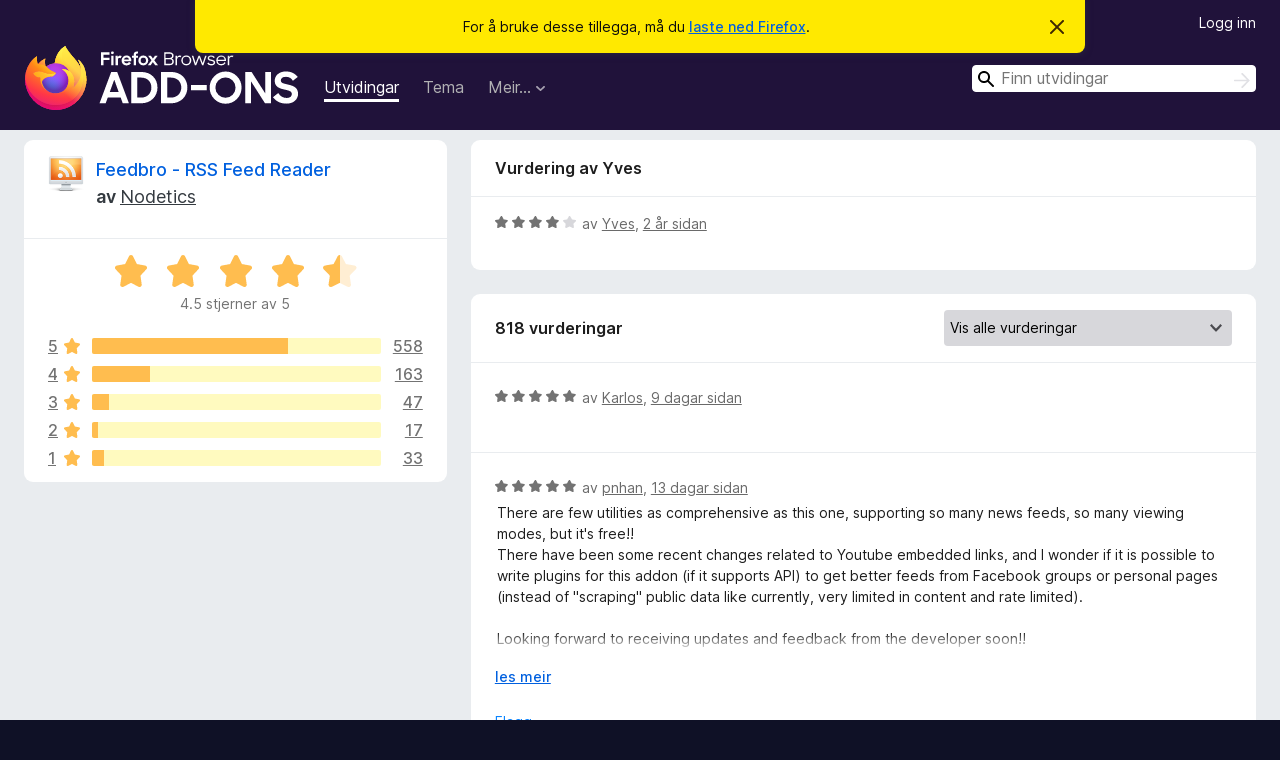

--- FILE ---
content_type: text/html; charset=utf-8
request_url: https://addons.mozilla.org/nn-NO/firefox/addon/feedbroreader/reviews/2092633/?utm_content=search&utm_medium=referral&utm_source=addons.mozilla.org
body_size: 14528
content:
<!DOCTYPE html>
<html lang="nn-NO" dir="ltr"><head><title data-react-helmet="true">Vurdering for Feedbro - RSS Feed Reader – Tillegg for Firefox (nn-NO)</title><meta charSet="utf-8"/><meta name="viewport" content="width=device-width, initial-scale=1"/><link href="/static-frontend/Inter-roman-subset-en_de_fr_ru_es_pt_pl_it.var.2ce5ad921c3602b1e5370b3c86033681.woff2" crossorigin="anonymous" rel="preload" as="font" type="font/woff2"/><link href="/static-frontend/amo-2c9b371cc4de1aad916e.css" integrity="sha512-xpIl0TE0BdHR7KIMx6yfLd2kiIdWqrmXT81oEQ2j3ierwSeZB5WzmlhM7zJEHvI5XqPZYwMlGu/Pk0f13trpzQ==" crossorigin="anonymous" rel="stylesheet" type="text/css"/><meta data-react-helmet="true" name="description" content="Vurderingar og rangeringar for Feedbro - RSS Feed Reader. Finn ut kva andre brukarar synest om Feedbro - RSS Feed Reader og legg den til i Firefox-nettlesaren din."/><meta data-react-helmet="true" name="robots" content="noindex, follow"/><link rel="shortcut icon" href="/favicon.ico?v=3"/><link data-react-helmet="true" title="Firefox-tillegg" rel="search" type="application/opensearchdescription+xml" href="/nn-NO/firefox/opensearch.xml"/></head><body><div id="react-view"><div class="Page-amo"><header class="Header"><div class="Notice Notice-warning GetFirefoxBanner Notice-dismissible"><div class="Notice-icon"></div><div class="Notice-column"><div class="Notice-content"><p class="Notice-text"><span class="GetFirefoxBanner-content">For å bruke desse tillegga, må du <a class="Button Button--none GetFirefoxBanner-button" href="https://www.mozilla.org/firefox/download/thanks/?s=direct&amp;utm_campaign=amo-fx-cta&amp;utm_content=banner-download-button&amp;utm_medium=referral&amp;utm_source=addons.mozilla.org">laste ned Firefox</a>.</span></p></div></div><div class="Notice-dismisser"><button class="Button Button--none Notice-dismisser-button" type="submit"><span class="Icon Icon-inline-content IconXMark Notice-dismisser-icon"><span class="visually-hidden">Avvis denne meldinga</span><svg class="IconXMark-svg" version="1.1" xmlns="http://www.w3.org/2000/svg" xmlns:xlink="http://www.w3.org/1999/xlink"><g class="IconXMark-path" transform="translate(-1.000000, -1.000000)" fill="#0C0C0D"><path d="M1.293,2.707 C1.03304342,2.45592553 0.928787403,2.08412211 1.02030284,1.73449268 C1.11181828,1.38486324 1.38486324,1.11181828 1.73449268,1.02030284 C2.08412211,0.928787403 2.45592553,1.03304342 2.707,1.293 L8,6.586 L13.293,1.293 C13.5440745,1.03304342 13.9158779,0.928787403 14.2655073,1.02030284 C14.6151368,1.11181828 14.8881817,1.38486324 14.9796972,1.73449268 C15.0712126,2.08412211 14.9669566,2.45592553 14.707,2.707 L9.414,8 L14.707,13.293 C15.0859722,13.6853789 15.0805524,14.3090848 14.6948186,14.6948186 C14.3090848,15.0805524 13.6853789,15.0859722 13.293,14.707 L8,9.414 L2.707,14.707 C2.31462111,15.0859722 1.69091522,15.0805524 1.30518142,14.6948186 C0.919447626,14.3090848 0.91402779,13.6853789 1.293,13.293 L6.586,8 L1.293,2.707 Z"></path></g></svg></span></button></div></div><div class="Header-wrapper"><div class="Header-content"><a class="Header-title" href="/nn-NO/firefox/"><span class="visually-hidden">Nettlesartillegg for Firefox</span></a></div><ul class="SectionLinks Header-SectionLinks"><li><a class="SectionLinks-link SectionLinks-link-extension SectionLinks-link--active" href="/nn-NO/firefox/extensions/">Utvidingar</a></li><li><a class="SectionLinks-link SectionLinks-link-theme" href="/nn-NO/firefox/themes/">Tema</a></li><li><div class="DropdownMenu SectionLinks-link SectionLinks-dropdown"><button class="DropdownMenu-button" title="Meir…" type="button" aria-haspopup="true"><span class="DropdownMenu-button-text">Meir…</span><span class="Icon Icon-inverted-caret"></span></button><ul class="DropdownMenu-items" aria-hidden="true" aria-label="submenu"><li class="DropdownMenuItem DropdownMenuItem-section SectionLinks-subheader">for Firefox</li><li class="DropdownMenuItem DropdownMenuItem-link"><a class="SectionLinks-dropdownlink" href="/nn-NO/firefox/language-tools/">Ordbøker og språkpakkar</a></li><li class="DropdownMenuItem DropdownMenuItem-section SectionLinks-subheader">Andre nettlesarplassar</li><li class="DropdownMenuItem DropdownMenuItem-link"><a class="SectionLinks-clientApp-android" data-clientapp="android" href="/nn-NO/android/">Utvidingar for Android</a></li></ul></div></li></ul><div class="Header-user-and-external-links"><a class="Button Button--none Header-authenticate-button Header-button Button--micro" href="#login">Logg inn</a></div><form action="/nn-NO/firefox/search/" class="SearchForm Header-search-form Header-search-form--desktop" method="GET" data-no-csrf="true" role="search"><div class="AutoSearchInput"><label class="AutoSearchInput-label visually-hidden" for="AutoSearchInput-q">Søk</label><div class="AutoSearchInput-search-box"><span class="Icon Icon-magnifying-glass AutoSearchInput-icon-magnifying-glass"></span><div role="combobox" aria-haspopup="listbox" aria-owns="react-autowhatever-1" aria-expanded="false"><input type="search" autoComplete="off" aria-autocomplete="list" aria-controls="react-autowhatever-1" class="AutoSearchInput-query" id="AutoSearchInput-q" maxLength="100" minLength="2" name="q" placeholder="Finn utvidingar" value=""/><div id="react-autowhatever-1" role="listbox"></div></div><button class="AutoSearchInput-submit-button" type="submit"><span class="visually-hidden">Søk</span><span class="Icon Icon-arrow"></span></button></div></div></form></div></header><div class="Page-content"><div class="Page Page-not-homepage"><div class="AppBanner"></div><div class="AddonReviewList AddonReviewList--extension"><section class="Card AddonSummaryCard Card--no-footer"><header class="Card-header"><div class="Card-header-text"><div class="AddonSummaryCard-header"><div class="AddonSummaryCard-header-icon"><a href="/nn-NO/firefox/addon/feedbroreader/?utm_content=search&amp;utm_medium=referral&amp;utm_source=addons.mozilla.org"><img class="AddonSummaryCard-header-icon-image" src="https://addons.mozilla.org/user-media/addon_icons/829/829001-64.png?modified=1765288839" alt="Ikon for utvidingar"/></a></div><div class="AddonSummaryCard-header-text"><h1 class="visually-hidden">Vurdering for Feedbro - RSS Feed Reader</h1><h1 class="AddonTitle"><a href="/nn-NO/firefox/addon/feedbroreader/?utm_content=search&amp;utm_medium=referral&amp;utm_source=addons.mozilla.org">Feedbro - RSS Feed Reader</a><span class="AddonTitle-author"> <!-- -->av<!-- --> <a href="/nn-NO/firefox/user/13131902/">Nodetics</a></span></h1></div></div></div></header><div class="Card-contents"><div class="AddonSummaryCard-overallRatingStars"><div class="Rating Rating--large Rating--yellowStars" title="Vurdering: 4,5 av 5"><div class="Rating-star Rating-rating-1 Rating-selected-star" title="Vurdering: 4,5 av 5"></div><div class="Rating-star Rating-rating-2 Rating-selected-star" title="Vurdering: 4,5 av 5"></div><div class="Rating-star Rating-rating-3 Rating-selected-star" title="Vurdering: 4,5 av 5"></div><div class="Rating-star Rating-rating-4 Rating-selected-star" title="Vurdering: 4,5 av 5"></div><div class="Rating-star Rating-rating-5 Rating-half-star" title="Vurdering: 4,5 av 5"></div><span class="visually-hidden">Vurdering: 4,5 av 5</span></div><div class="AddonSummaryCard-addonAverage">4,5 stjerner av 5</div></div><div class="RatingsByStar"><div class="RatingsByStar-graph"><a class="RatingsByStar-row" rel="nofollow" title="Les alle 558 vurderingar med fem stjerner" href="/nn-NO/firefox/addon/feedbroreader/reviews/?score=5&amp;utm_content=search&amp;utm_medium=referral&amp;utm_source=addons.mozilla.org"><div class="RatingsByStar-star">5<span class="Icon Icon-star-yellow"></span></div></a><a class="RatingsByStar-row" rel="nofollow" title="Les alle 558 vurderingar med fem stjerner" href="/nn-NO/firefox/addon/feedbroreader/reviews/?score=5&amp;utm_content=search&amp;utm_medium=referral&amp;utm_source=addons.mozilla.org"><div class="RatingsByStar-barContainer"><div class="RatingsByStar-bar RatingsByStar-barFrame"><div class="RatingsByStar-bar RatingsByStar-barValue RatingsByStar-barValue--68pct RatingsByStar-partialBar"></div></div></div></a><a class="RatingsByStar-row" rel="nofollow" title="Les alle 558 vurderingar med fem stjerner" href="/nn-NO/firefox/addon/feedbroreader/reviews/?score=5&amp;utm_content=search&amp;utm_medium=referral&amp;utm_source=addons.mozilla.org"><div class="RatingsByStar-count">558</div></a><a class="RatingsByStar-row" rel="nofollow" title="Les alle 163 vurderingar med fire stjerner" href="/nn-NO/firefox/addon/feedbroreader/reviews/?score=4&amp;utm_content=search&amp;utm_medium=referral&amp;utm_source=addons.mozilla.org"><div class="RatingsByStar-star">4<span class="Icon Icon-star-yellow"></span></div></a><a class="RatingsByStar-row" rel="nofollow" title="Les alle 163 vurderingar med fire stjerner" href="/nn-NO/firefox/addon/feedbroreader/reviews/?score=4&amp;utm_content=search&amp;utm_medium=referral&amp;utm_source=addons.mozilla.org"><div class="RatingsByStar-barContainer"><div class="RatingsByStar-bar RatingsByStar-barFrame"><div class="RatingsByStar-bar RatingsByStar-barValue RatingsByStar-barValue--20pct RatingsByStar-partialBar"></div></div></div></a><a class="RatingsByStar-row" rel="nofollow" title="Les alle 163 vurderingar med fire stjerner" href="/nn-NO/firefox/addon/feedbroreader/reviews/?score=4&amp;utm_content=search&amp;utm_medium=referral&amp;utm_source=addons.mozilla.org"><div class="RatingsByStar-count">163</div></a><a class="RatingsByStar-row" rel="nofollow" title="Les alle 47 vurderingane med tre stjerner" href="/nn-NO/firefox/addon/feedbroreader/reviews/?score=3&amp;utm_content=search&amp;utm_medium=referral&amp;utm_source=addons.mozilla.org"><div class="RatingsByStar-star">3<span class="Icon Icon-star-yellow"></span></div></a><a class="RatingsByStar-row" rel="nofollow" title="Les alle 47 vurderingane med tre stjerner" href="/nn-NO/firefox/addon/feedbroreader/reviews/?score=3&amp;utm_content=search&amp;utm_medium=referral&amp;utm_source=addons.mozilla.org"><div class="RatingsByStar-barContainer"><div class="RatingsByStar-bar RatingsByStar-barFrame"><div class="RatingsByStar-bar RatingsByStar-barValue RatingsByStar-barValue--6pct RatingsByStar-partialBar"></div></div></div></a><a class="RatingsByStar-row" rel="nofollow" title="Les alle 47 vurderingane med tre stjerner" href="/nn-NO/firefox/addon/feedbroreader/reviews/?score=3&amp;utm_content=search&amp;utm_medium=referral&amp;utm_source=addons.mozilla.org"><div class="RatingsByStar-count">47</div></a><a class="RatingsByStar-row" rel="nofollow" title="Les alle 17 tostjerners-vurderingar" href="/nn-NO/firefox/addon/feedbroreader/reviews/?score=2&amp;utm_content=search&amp;utm_medium=referral&amp;utm_source=addons.mozilla.org"><div class="RatingsByStar-star">2<span class="Icon Icon-star-yellow"></span></div></a><a class="RatingsByStar-row" rel="nofollow" title="Les alle 17 tostjerners-vurderingar" href="/nn-NO/firefox/addon/feedbroreader/reviews/?score=2&amp;utm_content=search&amp;utm_medium=referral&amp;utm_source=addons.mozilla.org"><div class="RatingsByStar-barContainer"><div class="RatingsByStar-bar RatingsByStar-barFrame"><div class="RatingsByStar-bar RatingsByStar-barValue RatingsByStar-barValue--2pct RatingsByStar-partialBar"></div></div></div></a><a class="RatingsByStar-row" rel="nofollow" title="Les alle 17 tostjerners-vurderingar" href="/nn-NO/firefox/addon/feedbroreader/reviews/?score=2&amp;utm_content=search&amp;utm_medium=referral&amp;utm_source=addons.mozilla.org"><div class="RatingsByStar-count">17</div></a><a class="RatingsByStar-row" rel="nofollow" title="Les alle 33 vurderingar med ei stjerne" href="/nn-NO/firefox/addon/feedbroreader/reviews/?score=1&amp;utm_content=search&amp;utm_medium=referral&amp;utm_source=addons.mozilla.org"><div class="RatingsByStar-star">1<span class="Icon Icon-star-yellow"></span></div></a><a class="RatingsByStar-row" rel="nofollow" title="Les alle 33 vurderingar med ei stjerne" href="/nn-NO/firefox/addon/feedbroreader/reviews/?score=1&amp;utm_content=search&amp;utm_medium=referral&amp;utm_source=addons.mozilla.org"><div class="RatingsByStar-barContainer"><div class="RatingsByStar-bar RatingsByStar-barFrame"><div class="RatingsByStar-bar RatingsByStar-barValue RatingsByStar-barValue--4pct RatingsByStar-partialBar"></div></div></div></a><a class="RatingsByStar-row" rel="nofollow" title="Les alle 33 vurderingar med ei stjerne" href="/nn-NO/firefox/addon/feedbroreader/reviews/?score=1&amp;utm_content=search&amp;utm_medium=referral&amp;utm_source=addons.mozilla.org"><div class="RatingsByStar-count">33</div></a></div></div></div></section><div class="AddonReviewList-reviews"><div class="FeaturedAddonReview"><section class="Card FeaturedAddonReview-card Card--no-footer"><header class="Card-header"><div class="Card-header-text">Vurdering av Yves</div></header><div class="Card-contents"><div class="AddonReviewCard AddonReviewCard-ratingOnly AddonReviewCard-viewOnly"><div class="AddonReviewCard-container"><div class="UserReview"><div class="UserReview-byLine"><div class="Rating Rating--small" title="Vurdering: 4 av 5"><div class="Rating-star Rating-rating-1 Rating-selected-star" title="Vurdering: 4 av 5"></div><div class="Rating-star Rating-rating-2 Rating-selected-star" title="Vurdering: 4 av 5"></div><div class="Rating-star Rating-rating-3 Rating-selected-star" title="Vurdering: 4 av 5"></div><div class="Rating-star Rating-rating-4 Rating-selected-star" title="Vurdering: 4 av 5"></div><div class="Rating-star Rating-rating-5" title="Vurdering: 4 av 5"></div><span class="visually-hidden">Vurdering: 4 av 5</span></div><span class="AddonReviewCard-authorByLine">av <a href="/nn-NO/firefox/user/18494908/">Yves</a>, <a title="7. juli 2024 kl. 14:40" href="/nn-NO/firefox/addon/feedbroreader/reviews/2092633/?utm_content=search&amp;utm_medium=referral&amp;utm_source=addons.mozilla.org">2 år sidan</a></span></div><section class="Card ShowMoreCard UserReview-body UserReview-emptyBody ShowMoreCard--expanded Card--no-style Card--no-header Card--no-footer"><div class="Card-contents"><div class="ShowMoreCard-contents"><div></div></div></div></section><div class="AddonReviewCard-allControls"></div></div></div></div></div></section></div><section class="Card CardList AddonReviewList-reviews-listing"><header class="Card-header"><div class="Card-header-text"><div class="AddonReviewList-cardListHeader"><div class="AddonReviewList-reviewCount">818 vurderingar</div><div class="AddonReviewList-filterByScore"><select class="Select AddonReviewList-filterByScoreSelector"><option value="SHOW_ALL_REVIEWS" selected="">Vis alle vurderingar</option><option value="5">Vis berre vurderingar med fem stjerner</option><option value="4">Vis berre vurderingar med fire stjerner</option><option value="3">Vis berre vurderingar med tre stjerner</option><option value="2">Vis berre vurderingar med to stjerner</option><option value="1">Vis berre vurderingar med ei stjerne</option></select></div></div></div></header><div class="Card-contents"><ul><li><div class="AddonReviewCard AddonReviewCard-ratingOnly AddonReviewCard-viewOnly"><div class="AddonReviewCard-container"><div class="UserReview"><div class="UserReview-byLine"><div class="Rating Rating--small" title="Vurdering: 5 av 5"><div class="Rating-star Rating-rating-1 Rating-selected-star" title="Vurdering: 5 av 5"></div><div class="Rating-star Rating-rating-2 Rating-selected-star" title="Vurdering: 5 av 5"></div><div class="Rating-star Rating-rating-3 Rating-selected-star" title="Vurdering: 5 av 5"></div><div class="Rating-star Rating-rating-4 Rating-selected-star" title="Vurdering: 5 av 5"></div><div class="Rating-star Rating-rating-5 Rating-selected-star" title="Vurdering: 5 av 5"></div><span class="visually-hidden">Vurdering: 5 av 5</span></div><span class="AddonReviewCard-authorByLine">av <a href="/nn-NO/firefox/user/17957842/">Karlos</a>, <a title="9. jan. 2026 kl. 3:40" href="/nn-NO/firefox/addon/feedbroreader/reviews/2549754/?utm_content=search&amp;utm_medium=referral&amp;utm_source=addons.mozilla.org">9 dagar sidan</a></span></div><section class="Card ShowMoreCard UserReview-body UserReview-emptyBody ShowMoreCard--expanded Card--no-style Card--no-header Card--no-footer"><div class="Card-contents"><div class="ShowMoreCard-contents"><div></div></div></div></section><div class="AddonReviewCard-allControls"></div></div></div></div></li><li><div class="AddonReviewCard AddonReviewCard-viewOnly"><div class="AddonReviewCard-container"><div class="UserReview"><div class="UserReview-byLine"><div class="Rating Rating--small" title="Vurdering: 5 av 5"><div class="Rating-star Rating-rating-1 Rating-selected-star" title="Vurdering: 5 av 5"></div><div class="Rating-star Rating-rating-2 Rating-selected-star" title="Vurdering: 5 av 5"></div><div class="Rating-star Rating-rating-3 Rating-selected-star" title="Vurdering: 5 av 5"></div><div class="Rating-star Rating-rating-4 Rating-selected-star" title="Vurdering: 5 av 5"></div><div class="Rating-star Rating-rating-5 Rating-selected-star" title="Vurdering: 5 av 5"></div><span class="visually-hidden">Vurdering: 5 av 5</span></div><span class="AddonReviewCard-authorByLine">av <a href="/nn-NO/firefox/user/13356303/">pnhan</a>, <a title="4. jan. 2026 kl. 13:01" href="/nn-NO/firefox/addon/feedbroreader/reviews/2548592/?utm_content=search&amp;utm_medium=referral&amp;utm_source=addons.mozilla.org">13 dagar sidan</a></span></div><section class="Card ShowMoreCard UserReview-body ShowMoreCard--expanded Card--no-style Card--no-header Card--no-footer"><div class="Card-contents"><div class="ShowMoreCard-contents"><div>There are few utilities as comprehensive as this one, supporting so many news feeds, so many viewing modes, but it's free!!<br>There have been some recent changes related to Youtube embedded links, and I wonder if it is possible to write plugins for this addon (if it supports API) to get better feeds from Facebook groups or personal pages (instead of "scraping" public data like currently, very limited in content and rate limited).<br><br>Looking forward to receiving updates and feedback from the developer soon!!<br>A great utility that I have already recommended to my friends!</div></div></div></section><div class="AddonReviewCard-allControls"><div><button aria-describedby="flag-review-TooltipMenu" class="TooltipMenu-opener AddonReviewCard-control FlagReviewMenu-menu" title="Rapporter denne vurderinga" type="button">Flagg</button></div></div></div></div></div></li><li><div class="AddonReviewCard AddonReviewCard-viewOnly"><div class="AddonReviewCard-container"><div class="UserReview"><div class="UserReview-byLine"><div class="Rating Rating--small" title="Vurdering: 3 av 5"><div class="Rating-star Rating-rating-1 Rating-selected-star" title="Vurdering: 3 av 5"></div><div class="Rating-star Rating-rating-2 Rating-selected-star" title="Vurdering: 3 av 5"></div><div class="Rating-star Rating-rating-3 Rating-selected-star" title="Vurdering: 3 av 5"></div><div class="Rating-star Rating-rating-4" title="Vurdering: 3 av 5"></div><div class="Rating-star Rating-rating-5" title="Vurdering: 3 av 5"></div><span class="visually-hidden">Vurdering: 3 av 5</span></div><span class="AddonReviewCard-authorByLine">av <a href="/nn-NO/firefox/user/18105417/">Celtice</a>, <a title="4. jan. 2026 kl. 4:57" href="/nn-NO/firefox/addon/feedbroreader/reviews/2548478/?utm_content=search&amp;utm_medium=referral&amp;utm_source=addons.mozilla.org">14 dagar sidan</a></span></div><section class="Card ShowMoreCard UserReview-body ShowMoreCard--expanded Card--no-style Card--no-header Card--no-footer"><div class="Card-contents"><div class="ShowMoreCard-contents"><div>It's a really great tool when set-up works out and the feeds continue to update. I've had problems though, like an error 398 with a couple feeds on the same website, and I can't figure out what it means---I have no clue if it's an issue with the website or the extension. Regardless, RSS feeds might be a "dying breed", but like the radio, it's an integral tool to preserve, and I enjoy being able to check the websites/blogs/social media pages that I care about, with fewer distractions and bouncing between sites.</div></div></div></section><div class="AddonReviewCard-allControls"><div><button aria-describedby="flag-review-TooltipMenu" class="TooltipMenu-opener AddonReviewCard-control FlagReviewMenu-menu" title="Rapporter denne vurderinga" type="button">Flagg</button></div></div></div></div></div></li><li><div class="AddonReviewCard AddonReviewCard-viewOnly"><div class="AddonReviewCard-container"><div class="UserReview"><div class="UserReview-byLine"><div class="Rating Rating--small" title="Vurdering: 1 av 5"><div class="Rating-star Rating-rating-1 Rating-selected-star" title="Vurdering: 1 av 5"></div><div class="Rating-star Rating-rating-2" title="Vurdering: 1 av 5"></div><div class="Rating-star Rating-rating-3" title="Vurdering: 1 av 5"></div><div class="Rating-star Rating-rating-4" title="Vurdering: 1 av 5"></div><div class="Rating-star Rating-rating-5" title="Vurdering: 1 av 5"></div><span class="visually-hidden">Vurdering: 1 av 5</span></div><span class="AddonReviewCard-authorByLine">av <a href="/nn-NO/firefox/user/7949212/">fridakozari</a>, <a title="1. jan. 2026 kl. 15:10" href="/nn-NO/firefox/addon/feedbroreader/reviews/2547800/?utm_content=search&amp;utm_medium=referral&amp;utm_source=addons.mozilla.org">16 dagar sidan</a></span></div><section class="Card ShowMoreCard UserReview-body ShowMoreCard--expanded Card--no-style Card--no-header Card--no-footer"><div class="Card-contents"><div class="ShowMoreCard-contents"><div>On Firefox 146.0.1 for Ubuntu number of all and unread articles are not updated when new articles are fetched. It seems that data for earlier fetched articles is somehow overwritten, items are disappearing. <br>I've also tweaked the available settings - no help.<br>I'd join the earlier reviews that maintenance of this addon is lagging behind.<br>I like the idea to handle my RSS feeds in my web browser, I also like the looks and features of this addon, but now I am switching to another solution.</div></div></div></section><div class="AddonReviewCard-allControls"><div><button aria-describedby="flag-review-TooltipMenu" class="TooltipMenu-opener AddonReviewCard-control FlagReviewMenu-menu" title="Rapporter denne vurderinga" type="button">Flagg</button></div></div></div></div></div></li><li><div class="AddonReviewCard AddonReviewCard-viewOnly"><div class="AddonReviewCard-container"><div class="UserReview"><div class="UserReview-byLine"><div class="Rating Rating--small" title="Vurdering: 5 av 5"><div class="Rating-star Rating-rating-1 Rating-selected-star" title="Vurdering: 5 av 5"></div><div class="Rating-star Rating-rating-2 Rating-selected-star" title="Vurdering: 5 av 5"></div><div class="Rating-star Rating-rating-3 Rating-selected-star" title="Vurdering: 5 av 5"></div><div class="Rating-star Rating-rating-4 Rating-selected-star" title="Vurdering: 5 av 5"></div><div class="Rating-star Rating-rating-5 Rating-selected-star" title="Vurdering: 5 av 5"></div><span class="visually-hidden">Vurdering: 5 av 5</span></div><span class="AddonReviewCard-authorByLine">av <a href="/nn-NO/firefox/user/17242681/">BooBea</a>, <a title="17. des. 2025 kl. 0:40" href="/nn-NO/firefox/addon/feedbroreader/reviews/2544037/?utm_content=search&amp;utm_medium=referral&amp;utm_source=addons.mozilla.org">ein månad sidan</a></span></div><section class="Card ShowMoreCard UserReview-body ShowMoreCard--expanded Card--no-style Card--no-header Card--no-footer"><div class="Card-contents"><div class="ShowMoreCard-contents"><div>it's peak, it works perfectly, absolutely faultless. 10/10</div></div></div></section><div class="AddonReviewCard-allControls"><div><button aria-describedby="flag-review-TooltipMenu" class="TooltipMenu-opener AddonReviewCard-control FlagReviewMenu-menu" title="Rapporter denne vurderinga" type="button">Flagg</button></div></div></div></div></div></li><li><div class="AddonReviewCard AddonReviewCard-viewOnly"><div class="AddonReviewCard-container"><div class="UserReview"><div class="UserReview-byLine"><div class="Rating Rating--small" title="Vurdering: 3 av 5"><div class="Rating-star Rating-rating-1 Rating-selected-star" title="Vurdering: 3 av 5"></div><div class="Rating-star Rating-rating-2 Rating-selected-star" title="Vurdering: 3 av 5"></div><div class="Rating-star Rating-rating-3 Rating-selected-star" title="Vurdering: 3 av 5"></div><div class="Rating-star Rating-rating-4" title="Vurdering: 3 av 5"></div><div class="Rating-star Rating-rating-5" title="Vurdering: 3 av 5"></div><span class="visually-hidden">Vurdering: 3 av 5</span></div><span class="AddonReviewCard-authorByLine">av <a href="/nn-NO/firefox/user/19600786/">binomialtie7087</a>, <a title="28. nov. 2025 kl. 22:57" href="/nn-NO/firefox/addon/feedbroreader/reviews/2539300/?utm_content=search&amp;utm_medium=referral&amp;utm_source=addons.mozilla.org">2 månader sidan</a></span></div><section class="Card ShowMoreCard UserReview-body ShowMoreCard--expanded Card--no-style Card--no-header Card--no-footer"><div class="Card-contents"><div class="ShowMoreCard-contents"><div>Good simple rss/atom feed reader. it works as a browser extension so doesn't require logging in to some server hosted platform that trys to push you to pay for a better version of itself, whilst also not being a complex hard to understand self-hosted thingy. decent amount of customisability with 4 colour themes and several layouts. unfortunately it doesn't allow for subfolders, but ive managed around that. also recently embedded youtube videos no longer work which suucks, brings my review down from what probably wouldve been a four or five to three!</div></div></div></section><div class="AddonReviewCard-allControls"><div><button aria-describedby="flag-review-TooltipMenu" class="TooltipMenu-opener AddonReviewCard-control FlagReviewMenu-menu" title="Rapporter denne vurderinga" type="button">Flagg</button></div></div></div></div></div></li><li><div class="AddonReviewCard AddonReviewCard-ratingOnly AddonReviewCard-viewOnly"><div class="AddonReviewCard-container"><div class="UserReview"><div class="UserReview-byLine"><div class="Rating Rating--small" title="Vurdering: 5 av 5"><div class="Rating-star Rating-rating-1 Rating-selected-star" title="Vurdering: 5 av 5"></div><div class="Rating-star Rating-rating-2 Rating-selected-star" title="Vurdering: 5 av 5"></div><div class="Rating-star Rating-rating-3 Rating-selected-star" title="Vurdering: 5 av 5"></div><div class="Rating-star Rating-rating-4 Rating-selected-star" title="Vurdering: 5 av 5"></div><div class="Rating-star Rating-rating-5 Rating-selected-star" title="Vurdering: 5 av 5"></div><span class="visually-hidden">Vurdering: 5 av 5</span></div><span class="AddonReviewCard-authorByLine">av <a href="/nn-NO/firefox/user/19583961/">Alfin</a>, <a title="23. nov. 2025 kl. 11:15" href="/nn-NO/firefox/addon/feedbroreader/reviews/2537827/?utm_content=search&amp;utm_medium=referral&amp;utm_source=addons.mozilla.org">2 månader sidan</a></span></div><section class="Card ShowMoreCard UserReview-body UserReview-emptyBody ShowMoreCard--expanded Card--no-style Card--no-header Card--no-footer"><div class="Card-contents"><div class="ShowMoreCard-contents"><div></div></div></div></section><div class="AddonReviewCard-allControls"></div></div></div></div></li><li><div class="AddonReviewCard AddonReviewCard-viewOnly"><div class="AddonReviewCard-container"><div class="UserReview"><div class="UserReview-byLine"><div class="Rating Rating--small" title="Vurdering: 5 av 5"><div class="Rating-star Rating-rating-1 Rating-selected-star" title="Vurdering: 5 av 5"></div><div class="Rating-star Rating-rating-2 Rating-selected-star" title="Vurdering: 5 av 5"></div><div class="Rating-star Rating-rating-3 Rating-selected-star" title="Vurdering: 5 av 5"></div><div class="Rating-star Rating-rating-4 Rating-selected-star" title="Vurdering: 5 av 5"></div><div class="Rating-star Rating-rating-5 Rating-selected-star" title="Vurdering: 5 av 5"></div><span class="visually-hidden">Vurdering: 5 av 5</span></div><span class="AddonReviewCard-authorByLine">av <a href="/nn-NO/firefox/user/19591117/">Wuzz</a>, <a title="23. nov. 2025 kl. 10:11" href="/nn-NO/firefox/addon/feedbroreader/reviews/2537817/?utm_content=search&amp;utm_medium=referral&amp;utm_source=addons.mozilla.org">2 månader sidan</a></span></div><section class="Card ShowMoreCard UserReview-body ShowMoreCard--expanded Card--no-style Card--no-header Card--no-footer"><div class="Card-contents"><div class="ShowMoreCard-contents"><div>I prefer this extention. No other fit better my requirements to a Feed Reader. <br>------ <br>Some embedded videos are broken. The player error code 153 occur. Primary with youtube videos.</div></div></div></section><div class="AddonReviewCard-allControls"><div><button aria-describedby="flag-review-TooltipMenu" class="TooltipMenu-opener AddonReviewCard-control FlagReviewMenu-menu" title="Rapporter denne vurderinga" type="button">Flagg</button></div></div></div></div></div></li><li><div class="AddonReviewCard AddonReviewCard-viewOnly"><div class="AddonReviewCard-container"><div class="UserReview"><div class="UserReview-byLine"><div class="Rating Rating--small" title="Vurdering: 3 av 5"><div class="Rating-star Rating-rating-1 Rating-selected-star" title="Vurdering: 3 av 5"></div><div class="Rating-star Rating-rating-2 Rating-selected-star" title="Vurdering: 3 av 5"></div><div class="Rating-star Rating-rating-3 Rating-selected-star" title="Vurdering: 3 av 5"></div><div class="Rating-star Rating-rating-4" title="Vurdering: 3 av 5"></div><div class="Rating-star Rating-rating-5" title="Vurdering: 3 av 5"></div><span class="visually-hidden">Vurdering: 3 av 5</span></div><span class="AddonReviewCard-authorByLine">av <a href="/nn-NO/firefox/user/18144620/">Breno</a>, <a title="16. nov. 2025 kl. 14:19" href="/nn-NO/firefox/addon/feedbroreader/reviews/2536037/?utm_content=search&amp;utm_medium=referral&amp;utm_source=addons.mozilla.org">2 månader sidan</a></span></div><section class="Card ShowMoreCard UserReview-body ShowMoreCard--expanded Card--no-style Card--no-header Card--no-footer"><div class="Card-contents"><div class="ShowMoreCard-contents"><div>embed videos are broken please fix the error 153</div></div></div></section><div class="AddonReviewCard-allControls"><div><button aria-describedby="flag-review-TooltipMenu" class="TooltipMenu-opener AddonReviewCard-control FlagReviewMenu-menu" title="Rapporter denne vurderinga" type="button">Flagg</button></div></div></div></div></div></li><li><div class="AddonReviewCard AddonReviewCard-ratingOnly AddonReviewCard-viewOnly"><div class="AddonReviewCard-container"><div class="UserReview"><div class="UserReview-byLine"><div class="Rating Rating--small" title="Vurdering: 5 av 5"><div class="Rating-star Rating-rating-1 Rating-selected-star" title="Vurdering: 5 av 5"></div><div class="Rating-star Rating-rating-2 Rating-selected-star" title="Vurdering: 5 av 5"></div><div class="Rating-star Rating-rating-3 Rating-selected-star" title="Vurdering: 5 av 5"></div><div class="Rating-star Rating-rating-4 Rating-selected-star" title="Vurdering: 5 av 5"></div><div class="Rating-star Rating-rating-5 Rating-selected-star" title="Vurdering: 5 av 5"></div><span class="visually-hidden">Vurdering: 5 av 5</span></div><span class="AddonReviewCard-authorByLine">av <a href="/nn-NO/firefox/user/19526618/">Seän &quot;frostbyte&quot; Shepherd</a>, <a title="16. nov. 2025 kl. 2:24" href="/nn-NO/firefox/addon/feedbroreader/reviews/2535884/?utm_content=search&amp;utm_medium=referral&amp;utm_source=addons.mozilla.org">2 månader sidan</a></span></div><section class="Card ShowMoreCard UserReview-body UserReview-emptyBody ShowMoreCard--expanded Card--no-style Card--no-header Card--no-footer"><div class="Card-contents"><div class="ShowMoreCard-contents"><div></div></div></div></section><div class="AddonReviewCard-allControls"></div></div></div></div></li><li><div class="AddonReviewCard AddonReviewCard-ratingOnly AddonReviewCard-viewOnly"><div class="AddonReviewCard-container"><div class="UserReview"><div class="UserReview-byLine"><div class="Rating Rating--small" title="Vurdering: 5 av 5"><div class="Rating-star Rating-rating-1 Rating-selected-star" title="Vurdering: 5 av 5"></div><div class="Rating-star Rating-rating-2 Rating-selected-star" title="Vurdering: 5 av 5"></div><div class="Rating-star Rating-rating-3 Rating-selected-star" title="Vurdering: 5 av 5"></div><div class="Rating-star Rating-rating-4 Rating-selected-star" title="Vurdering: 5 av 5"></div><div class="Rating-star Rating-rating-5 Rating-selected-star" title="Vurdering: 5 av 5"></div><span class="visually-hidden">Vurdering: 5 av 5</span></div><span class="AddonReviewCard-authorByLine">av <a href="/nn-NO/firefox/user/19566669/">nytprwl</a>, <a title="8. nov. 2025 kl. 23:45" href="/nn-NO/firefox/addon/feedbroreader/reviews/2534046/?utm_content=search&amp;utm_medium=referral&amp;utm_source=addons.mozilla.org">2 månader sidan</a></span></div><section class="Card ShowMoreCard UserReview-body UserReview-emptyBody ShowMoreCard--expanded Card--no-style Card--no-header Card--no-footer"><div class="Card-contents"><div class="ShowMoreCard-contents"><div></div></div></div></section><div class="AddonReviewCard-allControls"></div></div></div></div></li><li><div class="AddonReviewCard AddonReviewCard-ratingOnly AddonReviewCard-viewOnly"><div class="AddonReviewCard-container"><div class="UserReview"><div class="UserReview-byLine"><div class="Rating Rating--small" title="Vurdering: 5 av 5"><div class="Rating-star Rating-rating-1 Rating-selected-star" title="Vurdering: 5 av 5"></div><div class="Rating-star Rating-rating-2 Rating-selected-star" title="Vurdering: 5 av 5"></div><div class="Rating-star Rating-rating-3 Rating-selected-star" title="Vurdering: 5 av 5"></div><div class="Rating-star Rating-rating-4 Rating-selected-star" title="Vurdering: 5 av 5"></div><div class="Rating-star Rating-rating-5 Rating-selected-star" title="Vurdering: 5 av 5"></div><span class="visually-hidden">Vurdering: 5 av 5</span></div><span class="AddonReviewCard-authorByLine">av <a href="/nn-NO/firefox/user/18772183/">Jeff_22</a>, <a title="5. nov. 2025 kl. 19:12" href="/nn-NO/firefox/addon/feedbroreader/reviews/2533326/?utm_content=search&amp;utm_medium=referral&amp;utm_source=addons.mozilla.org">2 månader sidan</a></span></div><section class="Card ShowMoreCard UserReview-body UserReview-emptyBody ShowMoreCard--expanded Card--no-style Card--no-header Card--no-footer"><div class="Card-contents"><div class="ShowMoreCard-contents"><div></div></div></div></section><div class="AddonReviewCard-allControls"></div></div></div></div></li><li><div class="AddonReviewCard AddonReviewCard-viewOnly"><div class="AddonReviewCard-container"><div class="UserReview"><div class="UserReview-byLine"><div class="Rating Rating--small" title="Vurdering: 4 av 5"><div class="Rating-star Rating-rating-1 Rating-selected-star" title="Vurdering: 4 av 5"></div><div class="Rating-star Rating-rating-2 Rating-selected-star" title="Vurdering: 4 av 5"></div><div class="Rating-star Rating-rating-3 Rating-selected-star" title="Vurdering: 4 av 5"></div><div class="Rating-star Rating-rating-4 Rating-selected-star" title="Vurdering: 4 av 5"></div><div class="Rating-star Rating-rating-5" title="Vurdering: 4 av 5"></div><span class="visually-hidden">Vurdering: 4 av 5</span></div><span class="AddonReviewCard-authorByLine">av <a href="/nn-NO/firefox/user/19561129/">Firefox-brukar 19561129</a>, <a title="5. nov. 2025 kl. 14:45" href="/nn-NO/firefox/addon/feedbroreader/reviews/2533238/?utm_content=search&amp;utm_medium=referral&amp;utm_source=addons.mozilla.org">2 månader sidan</a></span></div><section class="Card ShowMoreCard UserReview-body ShowMoreCard--expanded Card--no-style Card--no-header Card--no-footer"><div class="Card-contents"><div class="ShowMoreCard-contents"><div>Doplněk je velmi dobrý a užitečný. Ovšem je bohužel velmi složité najít požadovanou URL adresu pro přidání češtiny.</div></div></div></section><div class="AddonReviewCard-allControls"><div><button aria-describedby="flag-review-TooltipMenu" class="TooltipMenu-opener AddonReviewCard-control FlagReviewMenu-menu" title="Rapporter denne vurderinga" type="button">Flagg</button></div></div></div></div></div></li><li><div class="AddonReviewCard AddonReviewCard-viewOnly"><div class="AddonReviewCard-container"><div class="UserReview"><div class="UserReview-byLine"><div class="Rating Rating--small" title="Vurdering: 1 av 5"><div class="Rating-star Rating-rating-1 Rating-selected-star" title="Vurdering: 1 av 5"></div><div class="Rating-star Rating-rating-2" title="Vurdering: 1 av 5"></div><div class="Rating-star Rating-rating-3" title="Vurdering: 1 av 5"></div><div class="Rating-star Rating-rating-4" title="Vurdering: 1 av 5"></div><div class="Rating-star Rating-rating-5" title="Vurdering: 1 av 5"></div><span class="visually-hidden">Vurdering: 1 av 5</span></div><span class="AddonReviewCard-authorByLine">av <a href="/nn-NO/firefox/user/19059865/">t&#x27;svai</a>, <a title="2. nov. 2025 kl. 2:44" href="/nn-NO/firefox/addon/feedbroreader/reviews/2532187/?utm_content=search&amp;utm_medium=referral&amp;utm_source=addons.mozilla.org">3 månader sidan</a></span></div><section class="Card ShowMoreCard UserReview-body ShowMoreCard--expanded Card--no-style Card--no-header Card--no-footer"><div class="Card-contents"><div class="ShowMoreCard-contents"><div>have used this for years to follow a variety of types of feeds, and it worked great until now. i especially like that i can manually drag-and-drop sort my folders and feeds, (which most other readers i've tried don't allow). it was a very good extension-based rss reader *while it was still fully functional*.<br><br>however, within the last few weeks or so, embeds in youtube feeds have stopped functioning and all return error 153. <br><br>this extension and many of nodetics' other extensions haven't been updated in multiple years (which didn't bother me until things started breaking... and still no updates came), and some reviews for some of their extensions indicate that the developers are no longer responsive to support emails. it's hard to say for absolute certain, but it seems likely that feedbro's development has been abandoned, which means that even more things - eventually important things - may break as time goes on. <br><br>for this reason, i'm lowering my review score, but will raise it again if extension development shows any signs of life in the future. with things as they are now - stuff breaking with no sign of maintenance updates - i can't recommend this extension to anyone.</div></div></div></section><div class="AddonReviewCard-allControls"><div><button aria-describedby="flag-review-TooltipMenu" class="TooltipMenu-opener AddonReviewCard-control FlagReviewMenu-menu" title="Rapporter denne vurderinga" type="button">Flagg</button></div></div></div></div></div></li><li><div class="AddonReviewCard AddonReviewCard-viewOnly"><div class="AddonReviewCard-container"><div class="UserReview"><div class="UserReview-byLine"><div class="Rating Rating--small" title="Vurdering: 5 av 5"><div class="Rating-star Rating-rating-1 Rating-selected-star" title="Vurdering: 5 av 5"></div><div class="Rating-star Rating-rating-2 Rating-selected-star" title="Vurdering: 5 av 5"></div><div class="Rating-star Rating-rating-3 Rating-selected-star" title="Vurdering: 5 av 5"></div><div class="Rating-star Rating-rating-4 Rating-selected-star" title="Vurdering: 5 av 5"></div><div class="Rating-star Rating-rating-5 Rating-selected-star" title="Vurdering: 5 av 5"></div><span class="visually-hidden">Vurdering: 5 av 5</span></div><span class="AddonReviewCard-authorByLine">av <a href="/nn-NO/firefox/user/19551841/">Firefox-brukar 19551841</a>, <a title="31. okt. 2025 kl. 0:19" href="/nn-NO/firefox/addon/feedbroreader/reviews/2531632/?utm_content=search&amp;utm_medium=referral&amp;utm_source=addons.mozilla.org">3 månader sidan</a></span></div><section class="Card ShowMoreCard UserReview-body ShowMoreCard--expanded Card--no-style Card--no-header Card--no-footer"><div class="Card-contents"><div class="ShowMoreCard-contents"><div>キーボードだけで操作できて、すごくよいです。できるだけ長くサポートしてほしいです。</div></div></div></section><div class="AddonReviewCard-allControls"><div><button aria-describedby="flag-review-TooltipMenu" class="TooltipMenu-opener AddonReviewCard-control FlagReviewMenu-menu" title="Rapporter denne vurderinga" type="button">Flagg</button></div></div></div></div></div></li><li><div class="AddonReviewCard AddonReviewCard-viewOnly"><div class="AddonReviewCard-container"><div class="UserReview"><div class="UserReview-byLine"><div class="Rating Rating--small" title="Vurdering: 1 av 5"><div class="Rating-star Rating-rating-1 Rating-selected-star" title="Vurdering: 1 av 5"></div><div class="Rating-star Rating-rating-2" title="Vurdering: 1 av 5"></div><div class="Rating-star Rating-rating-3" title="Vurdering: 1 av 5"></div><div class="Rating-star Rating-rating-4" title="Vurdering: 1 av 5"></div><div class="Rating-star Rating-rating-5" title="Vurdering: 1 av 5"></div><span class="visually-hidden">Vurdering: 1 av 5</span></div><span class="AddonReviewCard-authorByLine">av <a href="/nn-NO/firefox/user/19551228/">endlesspier</a>, <a title="30. okt. 2025 kl. 15:53" href="/nn-NO/firefox/addon/feedbroreader/reviews/2531538/?utm_content=search&amp;utm_medium=referral&amp;utm_source=addons.mozilla.org">3 månader sidan</a></span></div><section class="Card ShowMoreCard UserReview-body ShowMoreCard--expanded Card--no-style Card--no-header Card--no-footer"><div class="Card-contents"><div class="ShowMoreCard-contents"><div>youtube video player is not working!!!!!!!</div></div></div></section><div class="AddonReviewCard-allControls"><div><button aria-describedby="flag-review-TooltipMenu" class="TooltipMenu-opener AddonReviewCard-control FlagReviewMenu-menu" title="Rapporter denne vurderinga" type="button">Flagg</button></div></div></div></div></div></li><li><div class="AddonReviewCard AddonReviewCard-viewOnly"><div class="AddonReviewCard-container"><div class="UserReview"><div class="UserReview-byLine"><div class="Rating Rating--small" title="Vurdering: 3 av 5"><div class="Rating-star Rating-rating-1 Rating-selected-star" title="Vurdering: 3 av 5"></div><div class="Rating-star Rating-rating-2 Rating-selected-star" title="Vurdering: 3 av 5"></div><div class="Rating-star Rating-rating-3 Rating-selected-star" title="Vurdering: 3 av 5"></div><div class="Rating-star Rating-rating-4" title="Vurdering: 3 av 5"></div><div class="Rating-star Rating-rating-5" title="Vurdering: 3 av 5"></div><span class="visually-hidden">Vurdering: 3 av 5</span></div><span class="AddonReviewCard-authorByLine">av <a href="/nn-NO/firefox/user/15976758/">Firefox-brukar 15976758</a>, <a title="30. okt. 2025 kl. 15:04" href="/nn-NO/firefox/addon/feedbroreader/reviews/2531524/?utm_content=search&amp;utm_medium=referral&amp;utm_source=addons.mozilla.org">3 månader sidan</a></span></div><section class="Card ShowMoreCard UserReview-body ShowMoreCard--expanded Card--no-style Card--no-header Card--no-footer"><div class="Card-contents"><div class="ShowMoreCard-contents"><div>YouTube video Error 153</div></div></div></section><div class="AddonReviewCard-allControls"><div><button aria-describedby="flag-review-TooltipMenu" class="TooltipMenu-opener AddonReviewCard-control FlagReviewMenu-menu" title="Rapporter denne vurderinga" type="button">Flagg</button></div></div></div></div></div></li><li><div class="AddonReviewCard AddonReviewCard-viewOnly"><div class="AddonReviewCard-container"><div class="UserReview"><div class="UserReview-byLine"><div class="Rating Rating--small" title="Vurdering: 4 av 5"><div class="Rating-star Rating-rating-1 Rating-selected-star" title="Vurdering: 4 av 5"></div><div class="Rating-star Rating-rating-2 Rating-selected-star" title="Vurdering: 4 av 5"></div><div class="Rating-star Rating-rating-3 Rating-selected-star" title="Vurdering: 4 av 5"></div><div class="Rating-star Rating-rating-4 Rating-selected-star" title="Vurdering: 4 av 5"></div><div class="Rating-star Rating-rating-5" title="Vurdering: 4 av 5"></div><span class="visually-hidden">Vurdering: 4 av 5</span></div><span class="AddonReviewCard-authorByLine">av <a href="/nn-NO/firefox/user/19532291/">Firefox-brukar 19532291</a>, <a title="19. okt. 2025 kl. 7:54" href="/nn-NO/firefox/addon/feedbroreader/reviews/2528510/?utm_content=search&amp;utm_medium=referral&amp;utm_source=addons.mozilla.org">3 månader sidan</a></span></div><section class="Card ShowMoreCard UserReview-body ShowMoreCard--expanded Card--no-style Card--no-header Card--no-footer"><div class="Card-contents"><div class="ShowMoreCard-contents"><div>Would STRONGLY benefit from automatic/scheduled/triggered exports of backups (OPML etc.) to user designated location(s).<br><br>It could then be set up to sync across devices and their various apps, guard against data loss, convenience.<br><br>It's baffling that this has not been implemented.</div></div></div></section><div class="AddonReviewCard-allControls"><div><button aria-describedby="flag-review-TooltipMenu" class="TooltipMenu-opener AddonReviewCard-control FlagReviewMenu-menu" title="Rapporter denne vurderinga" type="button">Flagg</button></div></div></div></div></div></li><li><div class="AddonReviewCard AddonReviewCard-ratingOnly AddonReviewCard-viewOnly"><div class="AddonReviewCard-container"><div class="UserReview"><div class="UserReview-byLine"><div class="Rating Rating--small" title="Vurdering: 4 av 5"><div class="Rating-star Rating-rating-1 Rating-selected-star" title="Vurdering: 4 av 5"></div><div class="Rating-star Rating-rating-2 Rating-selected-star" title="Vurdering: 4 av 5"></div><div class="Rating-star Rating-rating-3 Rating-selected-star" title="Vurdering: 4 av 5"></div><div class="Rating-star Rating-rating-4 Rating-selected-star" title="Vurdering: 4 av 5"></div><div class="Rating-star Rating-rating-5" title="Vurdering: 4 av 5"></div><span class="visually-hidden">Vurdering: 4 av 5</span></div><span class="AddonReviewCard-authorByLine">av <a href="/nn-NO/firefox/user/19488206/">Jonathan B. Horen</a>, <a title="23. sep. 2025 kl. 15:50" href="/nn-NO/firefox/addon/feedbroreader/reviews/2519473/?utm_content=search&amp;utm_medium=referral&amp;utm_source=addons.mozilla.org">4 månader sidan</a></span></div><section class="Card ShowMoreCard UserReview-body UserReview-emptyBody ShowMoreCard--expanded Card--no-style Card--no-header Card--no-footer"><div class="Card-contents"><div class="ShowMoreCard-contents"><div></div></div></div></section><div class="AddonReviewCard-allControls"></div></div></div></div></li><li><div class="AddonReviewCard AddonReviewCard-ratingOnly AddonReviewCard-viewOnly"><div class="AddonReviewCard-container"><div class="UserReview"><div class="UserReview-byLine"><div class="Rating Rating--small" title="Vurdering: 5 av 5"><div class="Rating-star Rating-rating-1 Rating-selected-star" title="Vurdering: 5 av 5"></div><div class="Rating-star Rating-rating-2 Rating-selected-star" title="Vurdering: 5 av 5"></div><div class="Rating-star Rating-rating-3 Rating-selected-star" title="Vurdering: 5 av 5"></div><div class="Rating-star Rating-rating-4 Rating-selected-star" title="Vurdering: 5 av 5"></div><div class="Rating-star Rating-rating-5 Rating-selected-star" title="Vurdering: 5 av 5"></div><span class="visually-hidden">Vurdering: 5 av 5</span></div><span class="AddonReviewCard-authorByLine">av <a href="/nn-NO/firefox/user/15427091/">Hg201</a>, <a title="21. sep. 2025 kl. 21:41" href="/nn-NO/firefox/addon/feedbroreader/reviews/2519114/?utm_content=search&amp;utm_medium=referral&amp;utm_source=addons.mozilla.org">4 månader sidan</a></span></div><section class="Card ShowMoreCard UserReview-body UserReview-emptyBody ShowMoreCard--expanded Card--no-style Card--no-header Card--no-footer"><div class="Card-contents"><div class="ShowMoreCard-contents"><div></div></div></div></section><div class="AddonReviewCard-allControls"></div></div></div></div></li><li><div class="AddonReviewCard AddonReviewCard-ratingOnly AddonReviewCard-viewOnly"><div class="AddonReviewCard-container"><div class="UserReview"><div class="UserReview-byLine"><div class="Rating Rating--small" title="Vurdering: 5 av 5"><div class="Rating-star Rating-rating-1 Rating-selected-star" title="Vurdering: 5 av 5"></div><div class="Rating-star Rating-rating-2 Rating-selected-star" title="Vurdering: 5 av 5"></div><div class="Rating-star Rating-rating-3 Rating-selected-star" title="Vurdering: 5 av 5"></div><div class="Rating-star Rating-rating-4 Rating-selected-star" title="Vurdering: 5 av 5"></div><div class="Rating-star Rating-rating-5 Rating-selected-star" title="Vurdering: 5 av 5"></div><span class="visually-hidden">Vurdering: 5 av 5</span></div><span class="AddonReviewCard-authorByLine">av <a href="/nn-NO/firefox/user/18116532/">Firefox-brukar 18116532</a>, <a title="15. sep. 2025 kl. 23:08" href="/nn-NO/firefox/addon/feedbroreader/reviews/2517869/?utm_content=search&amp;utm_medium=referral&amp;utm_source=addons.mozilla.org">4 månader sidan</a></span></div><section class="Card ShowMoreCard UserReview-body UserReview-emptyBody ShowMoreCard--expanded Card--no-style Card--no-header Card--no-footer"><div class="Card-contents"><div class="ShowMoreCard-contents"><div></div></div></div></section><div class="AddonReviewCard-allControls"></div></div></div></div></li><li><div class="AddonReviewCard AddonReviewCard-viewOnly"><div class="AddonReviewCard-container"><div class="UserReview"><div class="UserReview-byLine"><div class="Rating Rating--small" title="Vurdering: 1 av 5"><div class="Rating-star Rating-rating-1 Rating-selected-star" title="Vurdering: 1 av 5"></div><div class="Rating-star Rating-rating-2" title="Vurdering: 1 av 5"></div><div class="Rating-star Rating-rating-3" title="Vurdering: 1 av 5"></div><div class="Rating-star Rating-rating-4" title="Vurdering: 1 av 5"></div><div class="Rating-star Rating-rating-5" title="Vurdering: 1 av 5"></div><span class="visually-hidden">Vurdering: 1 av 5</span></div><span class="AddonReviewCard-authorByLine">av <a href="/nn-NO/firefox/user/14956360/">Firefox-brukar 14956360</a>, <a title="13. sep. 2025 kl. 10:41" href="/nn-NO/firefox/addon/feedbroreader/reviews/2516075/?utm_content=search&amp;utm_medium=referral&amp;utm_source=addons.mozilla.org">4 månader sidan</a></span></div><section class="Card ShowMoreCard UserReview-body ShowMoreCard--expanded Card--no-style Card--no-header Card--no-footer"><div class="Card-contents"><div class="ShowMoreCard-contents"><div>Doesn't work for instagram feeds (empty)</div></div></div></section><div class="AddonReviewCard-allControls"><div><button aria-describedby="flag-review-TooltipMenu" class="TooltipMenu-opener AddonReviewCard-control FlagReviewMenu-menu" title="Rapporter denne vurderinga" type="button">Flagg</button></div></div></div></div></div></li><li><div class="AddonReviewCard AddonReviewCard-ratingOnly AddonReviewCard-viewOnly"><div class="AddonReviewCard-container"><div class="UserReview"><div class="UserReview-byLine"><div class="Rating Rating--small" title="Vurdering: 5 av 5"><div class="Rating-star Rating-rating-1 Rating-selected-star" title="Vurdering: 5 av 5"></div><div class="Rating-star Rating-rating-2 Rating-selected-star" title="Vurdering: 5 av 5"></div><div class="Rating-star Rating-rating-3 Rating-selected-star" title="Vurdering: 5 av 5"></div><div class="Rating-star Rating-rating-4 Rating-selected-star" title="Vurdering: 5 av 5"></div><div class="Rating-star Rating-rating-5 Rating-selected-star" title="Vurdering: 5 av 5"></div><span class="visually-hidden">Vurdering: 5 av 5</span></div><span class="AddonReviewCard-authorByLine">av <a href="/nn-NO/firefox/user/14311743/">Firefox-brukar 14311743</a>, <a title="9. sep. 2025 kl. 16:24" href="/nn-NO/firefox/addon/feedbroreader/reviews/2510495/?utm_content=search&amp;utm_medium=referral&amp;utm_source=addons.mozilla.org">4 månader sidan</a></span></div><section class="Card ShowMoreCard UserReview-body UserReview-emptyBody ShowMoreCard--expanded Card--no-style Card--no-header Card--no-footer"><div class="Card-contents"><div class="ShowMoreCard-contents"><div></div></div></div></section><div class="AddonReviewCard-allControls"></div></div></div></div></li><li><div class="AddonReviewCard AddonReviewCard-viewOnly"><div class="AddonReviewCard-container"><div class="UserReview"><div class="UserReview-byLine"><div class="Rating Rating--small" title="Vurdering: 2 av 5"><div class="Rating-star Rating-rating-1 Rating-selected-star" title="Vurdering: 2 av 5"></div><div class="Rating-star Rating-rating-2 Rating-selected-star" title="Vurdering: 2 av 5"></div><div class="Rating-star Rating-rating-3" title="Vurdering: 2 av 5"></div><div class="Rating-star Rating-rating-4" title="Vurdering: 2 av 5"></div><div class="Rating-star Rating-rating-5" title="Vurdering: 2 av 5"></div><span class="visually-hidden">Vurdering: 2 av 5</span></div><span class="AddonReviewCard-authorByLine">av <a href="/nn-NO/firefox/user/19444713/">pjj</a>, <a title="6. sep. 2025 kl. 16:26" href="/nn-NO/firefox/addon/feedbroreader/reviews/2495728/?utm_content=search&amp;utm_medium=referral&amp;utm_source=addons.mozilla.org">4 månader sidan</a></span></div><section class="Card ShowMoreCard UserReview-body ShowMoreCard--expanded Card--no-style Card--no-header Card--no-footer"><div class="Card-contents"><div class="ShowMoreCard-contents"><div>Now embedded youtube videos do not play directly in the feed, gives an error<br><br>Watch video on YouTube<br>Error 153<br>...</div></div></div></section><div class="AddonReviewCard-allControls"><div><button aria-describedby="flag-review-TooltipMenu" class="TooltipMenu-opener AddonReviewCard-control FlagReviewMenu-menu" title="Rapporter denne vurderinga" type="button">Flagg</button></div></div></div></div></div></li><li><div class="AddonReviewCard AddonReviewCard-ratingOnly AddonReviewCard-viewOnly"><div class="AddonReviewCard-container"><div class="UserReview"><div class="UserReview-byLine"><div class="Rating Rating--small" title="Vurdering: 3 av 5"><div class="Rating-star Rating-rating-1 Rating-selected-star" title="Vurdering: 3 av 5"></div><div class="Rating-star Rating-rating-2 Rating-selected-star" title="Vurdering: 3 av 5"></div><div class="Rating-star Rating-rating-3 Rating-selected-star" title="Vurdering: 3 av 5"></div><div class="Rating-star Rating-rating-4" title="Vurdering: 3 av 5"></div><div class="Rating-star Rating-rating-5" title="Vurdering: 3 av 5"></div><span class="visually-hidden">Vurdering: 3 av 5</span></div><span class="AddonReviewCard-authorByLine">av <a href="/nn-NO/firefox/user/18694308/">Bullfinch</a>, <a title="6. sep. 2025 kl. 13:08" href="/nn-NO/firefox/addon/feedbroreader/reviews/2495352/?utm_content=search&amp;utm_medium=referral&amp;utm_source=addons.mozilla.org">4 månader sidan</a></span></div><section class="Card ShowMoreCard UserReview-body UserReview-emptyBody ShowMoreCard--expanded Card--no-style Card--no-header Card--no-footer"><div class="Card-contents"><div class="ShowMoreCard-contents"><div></div></div></div></section><div class="AddonReviewCard-allControls"></div></div></div></div></li></ul></div><footer class="Card-footer undefined"><div class="Paginate"><div class="Paginate-links"><button class="Button Button--cancel Paginate-item Paginate-item--previous Button--disabled" type="submit" disabled="">Føregåande</button><button class="Button Button--cancel Paginate-item Paginate-item--current-page Button--disabled" type="submit" disabled="">1</button><a rel="next" class="Button Button--cancel Paginate-item" href="/nn-NO/firefox/addon/feedbroreader/reviews/?utm_content=search&amp;utm_medium=referral&amp;utm_source=addons.mozilla.org&amp;page=2">2</a><a class="Button Button--cancel Paginate-item" href="/nn-NO/firefox/addon/feedbroreader/reviews/?utm_content=search&amp;utm_medium=referral&amp;utm_source=addons.mozilla.org&amp;page=3">3</a><a class="Button Button--cancel Paginate-item" href="/nn-NO/firefox/addon/feedbroreader/reviews/?utm_content=search&amp;utm_medium=referral&amp;utm_source=addons.mozilla.org&amp;page=4">4</a><a class="Button Button--cancel Paginate-item" href="/nn-NO/firefox/addon/feedbroreader/reviews/?utm_content=search&amp;utm_medium=referral&amp;utm_source=addons.mozilla.org&amp;page=5">5</a><a class="Button Button--cancel Paginate-item" href="/nn-NO/firefox/addon/feedbroreader/reviews/?utm_content=search&amp;utm_medium=referral&amp;utm_source=addons.mozilla.org&amp;page=6">6</a><a class="Button Button--cancel Paginate-item" href="/nn-NO/firefox/addon/feedbroreader/reviews/?utm_content=search&amp;utm_medium=referral&amp;utm_source=addons.mozilla.org&amp;page=7">7</a><a rel="next" class="Button Button--cancel Paginate-item Paginate-item--next" href="/nn-NO/firefox/addon/feedbroreader/reviews/?utm_content=search&amp;utm_medium=referral&amp;utm_source=addons.mozilla.org&amp;page=2">Neste</a></div><div class="Paginate-page-number">Side 1 av 33</div></div></footer></section></div></div></div></div><footer class="Footer"><div class="Footer-wrapper"><div class="Footer-mozilla-link-wrapper"><a class="Footer-mozilla-link" href="https://mozilla.org/" title="Gå til Mozilla-heimesida"><span class="Icon Icon-mozilla Footer-mozilla-logo"><span class="visually-hidden">Gå til Mozilla-heimesida</span></span></a></div><section class="Footer-amo-links"><h4 class="Footer-links-header"><a href="/nn-NO/firefox/">Utvidingar</a></h4><ul class="Footer-links"><li><a href="/nn-NO/about">Om</a></li><li><a class="Footer-blog-link" href="/blog/">Firefox tilleggsblogg</a></li><li><a class="Footer-extension-workshop-link" href="https://extensionworkshop.com/?utm_content=footer-link&amp;utm_medium=referral&amp;utm_source=addons.mozilla.org">Utvidingsverkstad</a></li><li><a href="/nn-NO/developers/">Utviklarsenter</a></li><li><a class="Footer-developer-policies-link" href="https://extensionworkshop.com/documentation/publish/add-on-policies/?utm_medium=photon-footer&amp;utm_source=addons.mozilla.org">Utviklarpraksis</a></li><li><a class="Footer-community-blog-link" href="https://blog.mozilla.com/addons?utm_content=footer-link&amp;utm_medium=referral&amp;utm_source=addons.mozilla.org">Fellesskaps-blogg</a></li><li><a href="https://discourse.mozilla-community.org/c/add-ons">Forum</a></li><li><a class="Footer-bug-report-link" href="https://developer.mozilla.org/docs/Mozilla/Add-ons/Contact_us">Rapporter ein feil</a></li><li><a href="/nn-NO/review_guide">Vurderingsguide</a></li></ul></section><section class="Footer-browsers-links"><h4 class="Footer-links-header">Nettlesar</h4><ul class="Footer-links"><li><a class="Footer-desktop-link" href="https://www.mozilla.org/firefox/new/?utm_content=footer-link&amp;utm_medium=referral&amp;utm_source=addons.mozilla.org">Desktop</a></li><li><a class="Footer-mobile-link" href="https://www.mozilla.org/firefox/mobile/?utm_content=footer-link&amp;utm_medium=referral&amp;utm_source=addons.mozilla.org">Mobile</a></li><li><a class="Footer-enterprise-link" href="https://www.mozilla.org/firefox/enterprise/?utm_content=footer-link&amp;utm_medium=referral&amp;utm_source=addons.mozilla.org">Enterprise</a></li></ul></section><section class="Footer-product-links"><h4 class="Footer-links-header">Produkt</h4><ul class="Footer-links"><li><a class="Footer-browsers-link" href="https://www.mozilla.org/firefox/browsers/?utm_content=footer-link&amp;utm_medium=referral&amp;utm_source=addons.mozilla.org">Browsers</a></li><li><a class="Footer-vpn-link" href="https://www.mozilla.org/products/vpn/?utm_content=footer-link&amp;utm_medium=referral&amp;utm_source=addons.mozilla.org#pricing">VPN</a></li><li><a class="Footer-relay-link" href="https://relay.firefox.com/?utm_content=footer-link&amp;utm_medium=referral&amp;utm_source=addons.mozilla.org">Relay</a></li><li><a class="Footer-monitor-link" href="https://monitor.firefox.com/?utm_content=footer-link&amp;utm_medium=referral&amp;utm_source=addons.mozilla.org">Monitor</a></li><li><a class="Footer-pocket-link" href="https://getpocket.com?utm_content=footer-link&amp;utm_medium=referral&amp;utm_source=addons.mozilla.org">Pocket</a></li></ul><ul class="Footer-links Footer-links-social"><li class="Footer-link-social"><a href="https://bsky.app/profile/firefox.com"><span class="Icon Icon-bluesky"><span class="visually-hidden">Bluesky (@firefox.com)</span></span></a></li><li class="Footer-link-social"><a href="https://www.instagram.com/firefox/"><span class="Icon Icon-instagram"><span class="visually-hidden">Instagram (Firefox)</span></span></a></li><li class="Footer-link-social"><a href="https://www.youtube.com/firefoxchannel"><span class="Icon Icon-youtube"><span class="visually-hidden">YouTube (firefoxchannel)</span></span></a></li></ul></section><ul class="Footer-legal-links"><li><a class="Footer-privacy-link" href="https://www.mozilla.org/privacy/websites/">Personvern</a></li><li><a class="Footer-cookies-link" href="https://www.mozilla.org/privacy/websites/">Infokapslar</a></li><li><a class="Footer-legal-link" href="https://www.mozilla.org/about/legal/amo-policies/">Juridisk</a></li></ul><p class="Footer-copyright">Om ikkje noko anna er <a href="https://www.mozilla.org/en-US/about/legal/">spesifisert</a>, er innhaldet på denne nettstaden lisensiert under <a href="https://creativecommons.org/licenses/by-sa/3.0/">Creative Commons Attribution Share-Alike License v3.0</a> eller ein seinare versjon.</p><div class="Footer-language-picker"><div class="LanguagePicker"><label for="lang-picker" class="LanguagePicker-header">Endre språk</label><select class="LanguagePicker-selector" id="lang-picker"><option value="cs">Čeština</option><option value="de">Deutsch</option><option value="dsb">Dolnoserbšćina</option><option value="el">Ελληνικά</option><option value="en-CA">English (Canadian)</option><option value="en-GB">English (British)</option><option value="en-US">English (US)</option><option value="es-AR">Español (de Argentina)</option><option value="es-CL">Español (de Chile)</option><option value="es-ES">Español (de España)</option><option value="es-MX">Español (de México)</option><option value="fi">suomi</option><option value="fr">Français</option><option value="fur">Furlan</option><option value="fy-NL">Frysk</option><option value="he">עברית</option><option value="hr">Hrvatski</option><option value="hsb">Hornjoserbsce</option><option value="hu">magyar</option><option value="ia">Interlingua</option><option value="it">Italiano</option><option value="ja">日本語</option><option value="ka">ქართული</option><option value="kab">Taqbaylit</option><option value="ko">한국어</option><option value="nb-NO">Norsk bokmål</option><option value="nl">Nederlands</option><option value="nn-NO" selected="">Norsk nynorsk</option><option value="pl">Polski</option><option value="pt-BR">Português (do Brasil)</option><option value="pt-PT">Português (Europeu)</option><option value="ro">Română</option><option value="ru">Русский</option><option value="sk">slovenčina</option><option value="sl">Slovenščina</option><option value="sq">Shqip</option><option value="sv-SE">Svenska</option><option value="tr">Türkçe</option><option value="uk">Українська</option><option value="vi">Tiếng Việt</option><option value="zh-CN">中文 (简体)</option><option value="zh-TW">正體中文 (繁體)</option></select></div></div></div></footer></div></div><script type="application/json" id="redux-store-state">{"abuse":{"byGUID":{},"loading":false},"addons":{"byID":{"829001":{"authors":[{"id":13131902,"name":"Nodetics","url":"https:\u002F\u002Faddons.mozilla.org\u002Fnn-NO\u002Ffirefox\u002Fuser\u002F13131902\u002F","username":"nodetics","picture_url":null}],"average_daily_users":46139,"categories":["feeds-news-blogging","photos-music-videos"],"contributions_url":"","created":"2017-06-30T13:21:25Z","default_locale":"en-GB","description":"&lt;b&gt;Why Feedbro?&lt;\u002Fb&gt;\n\nWe believe &lt;b&gt;time is our most valuable asset&lt;\u002Fb&gt;.\n\nWe believe it is waste of valuable time to spend minutes or even hours every day to go through dozens of websites, blogs, news sites and social media sites manually.\n\nWe believe that all the new information that you are interested in, should be automatically aggregated into one place from various sources you care about (both Internet and intranet) into easy-to-read format and automatically &lt;b&gt;filtered&lt;\u002Fb&gt; based on the &lt;b&gt;rules&lt;\u002Fb&gt; you define.\n\nWe believe that the faster you learn, gain new knowledge and information the better you will succeed in life as an individual and as an organization. Therefore it is vital to &lt;b&gt;learn new things every day&lt;\u002Fb&gt; and follow relevant and valuable sources of information effortlessly.\n\nWe believe &lt;b&gt;privacy&lt;\u002Fb&gt; is important so that only you know what sources you follow.\n\n&lt;b&gt;Feedbro feature highlights&lt;\u002Fb&gt;:\n- Full standalone feed reader (RSS, Atom, RDF) as a Firefox\u002FChrome\u002FVivaldi extension - no online services needed\n- Built-in Social Media plugin support (Youtube, Youtube Search, Facebook, Twitter, Instagram, VK, LinkedIn Groups, LinkedIn home feed, LinkedIn Jobs, LinkedIn hashtag feed, Yammer, Bitchute, Vimeo, SlideShare, Pinterest, Reddit, Telegram, Rumble, Dribbble, eBay (4.13.0+), DeviantArt, Behance)\n- Extremely fast!\n- Multiple viewing modes: full article view, headlines view, headlines + one article (Opera RSS reader style), newspaper view, magazine view\n- Can convert partial feeds to feeds with full-text articles with a built-in Readability style conversion engine!\n- Built-in Rule Engine lets you define rules for filtering, border highlighting, auto-bookmarking, tagging, hiding and regexp highlighting articles. Rules also support desktop  notifications and sound effects.\n- Article tagging and searching by a tag\n- IFTTT support! (enables email &amp; SMS notifications, workflow automation)\n- Favicon support\n- Finds feeds from web pages and makes it very easy to subscribe to new feeds\n- Organizes feeds into folders (+ read all items in folder at once)\n- Drag &amp; drop support for organizing feeds and folders in the tree navigator\n- Flexible \"mark as read\" options (when article title is shown, when article bottom is shown, manually)\n- 'Show only unread items' option helps you to read only what is new\n- Read any feeds that your computer can access (also in your company intranet, not only public Internet)\n- User interface themes: Light, Dark, Aqua, Sepia, Chill\n- Article filtering based on article age\n- Custom feed specific scan interval\n- Custom feed specific number of items to store\n- Keyboard shortcuts (similar to Google Reader)\n- Works well with high frequency update feeds\n- Can import feed subscriptions from an OPML file\n- Can export feed subscriptions to an OPML file\n- Easy to drop inactive or broken feeds\n- Article headline view for quick skimming\n- Basic authentication support to read password protected feeds\n- Article sharing to various social media sites like Facebook, Google+, Twitter, Reddit etc and via Gmail\u002FEmail client\n- Buffer and Hootsuite support for scheduled social media sharing\n- Supports offline reading\n- Great for managing Youtube subscriptions!\n- Supports Firefox bookmarks import (Live Bookmarks &amp; normal feed bookmarks)\n- Multilanguage support (4.0.0+)\n- Discord &amp; Slack support for Rule actions (4.7.0+)\n\n&lt;b&gt;Translations created by the community&lt;\u002Fb&gt;\n\nChinese locale (CN): \n\u003Ca href=\"https:\u002F\u002Fprod.outgoing.prod.webservices.mozgcp.net\u002Fv1\u002F993a911ff5978dc64bdde569feea6c56374d182e8d434563c98f7362360c95e8\u002Fhttps%3A\u002F\u002Fraw.githubusercontent.com\u002FYEWl\u002Ffeedbro-locale\u002Fmaster\u002Ffeedbro-locale-zh_CN.json\" rel=\"nofollow\"\u003Ehttps:\u002F\u002Fraw.githubusercontent.com\u002FYEWl\u002Ffeedbro-locale\u002Fmaster\u002Ffeedbro-locale-zh_CN.json\u003C\u002Fa\u003E\n\nChinese locale (TW):\n\u003Ca href=\"https:\u002F\u002Fprod.outgoing.prod.webservices.mozgcp.net\u002Fv1\u002F44c2161e8ccd8c6aeafde538c531f621ef03e91ad128b9beeddba5cf2653c693\u002Fhttps%3A\u002F\u002Fraw.githubusercontent.com\u002FJ4X0N\u002Ffeedbro-locale\u002Fmaster\u002Ffeedbro-locale-zh_TW.json\" rel=\"nofollow\"\u003Ehttps:\u002F\u002Fraw.githubusercontent.com\u002FJ4X0N\u002Ffeedbro-locale\u002Fmaster\u002Ffeedbro-locale-zh_TW.json\u003C\u002Fa\u003E\n\nGerman locale: \n\u003Ca href=\"https:\u002F\u002Fprod.outgoing.prod.webservices.mozgcp.net\u002Fv1\u002F87b39539153fd600987d44293399b2094d8851abd8f5c8bb6c12208f2c921571\u002Fhttps%3A\u002F\u002Fraw.githubusercontent.com\u002Fthebugfixnet\u002Ffeedbro-locale\u002Fmaster\u002Ffeedbro-locale-de_DE.json\" rel=\"nofollow\"\u003Ehttps:\u002F\u002Fraw.githubusercontent.com\u002Fthebugfixnet\u002Ffeedbro-locale\u002Fmaster\u002Ffeedbro-locale-de_DE.json\u003C\u002Fa\u003E\n\nCzech locale: \n\u003Ca href=\"https:\u002F\u002Fprod.outgoing.prod.webservices.mozgcp.net\u002Fv1\u002F645861ef00ff4c9c9fd9d205dc6dc9954af16752efd8c46dc66cdc24072ea810\u002Fhttps%3A\u002F\u002Fraw.githubusercontent.com\u002FGargamelxp\u002Ffeedbro-locale\u002Fmaster\u002Ffeedbro-locale-cs_CS.json\" rel=\"nofollow\"\u003Ehttps:\u002F\u002Fraw.githubusercontent.com\u002FGargamelxp\u002Ffeedbro-locale\u002Fmaster\u002Ffeedbro-locale-cs_CS.json\u003C\u002Fa\u003E\n\nFrench locale: \n\u003Ca href=\"https:\u002F\u002Fprod.outgoing.prod.webservices.mozgcp.net\u002Fv1\u002F01882c24488ea237e0320f0b6e43aa27b3c7e200986d9b60216454942d955cdf\u002Fhttps%3A\u002F\u002Fraw.githubusercontent.com\u002FBozosoft\u002Ffeedbro-locale\u002Fmaster\u002Ffeedbro-locale-fr_FR.json\" rel=\"nofollow\"\u003Ehttps:\u002F\u002Fraw.githubusercontent.com\u002FBozosoft\u002Ffeedbro-locale\u002Fmaster\u002Ffeedbro-locale-fr_FR.json\u003C\u002Fa\u003E\n\nRussian locale: \n\u003Ca href=\"https:\u002F\u002Fprod.outgoing.prod.webservices.mozgcp.net\u002Fv1\u002Fffeb1b9a420ebef1cc99992300115136a58e48309a4a405ef498eccefd0e79e3\u002Fhttps%3A\u002F\u002Fraw.githubusercontent.com\u002Fmaxkorsov\u002Ffeedbro-ru\u002Fmaster\u002Ffeedbro-locale-ru_RU.json\" rel=\"nofollow\"\u003Ehttps:\u002F\u002Fraw.githubusercontent.com\u002Fmaxkorsov\u002Ffeedbro-ru\u002Fmaster\u002Ffeedbro-locale-ru_RU.json\u003C\u002Fa\u003E\n\nSpanish locale:\n\u003Ca href=\"https:\u002F\u002Fprod.outgoing.prod.webservices.mozgcp.net\u002Fv1\u002Ffceac87d6a255d8b74fbd016b0a5556777a56459e560219c9a406f7253d22e17\u002Fhttps%3A\u002F\u002Fraw.githubusercontent.com\u002FBlueddo\u002Ffeedbro-locale-1\u002Fmaster\u002Ffeedbro-locale-es_ES.json\" rel=\"nofollow\"\u003Ehttps:\u002F\u002Fraw.githubusercontent.com\u002FBlueddo\u002Ffeedbro-locale-1\u002Fmaster\u002Ffeedbro-locale-es_ES.json\u003C\u002Fa\u003E\n\nGreek locale:\n\u003Ca href=\"https:\u002F\u002Fprod.outgoing.prod.webservices.mozgcp.net\u002Fv1\u002F10d318c61b41942cc8dcae29ac30038f71f2977a09696c11ba1338adf0aabd65\u002Fhttps%3A\u002F\u002Fraw.githubusercontent.com\u002FBlueddo\u002FFeedbro-locale\u002Fmaster\u002Ffeedbro-locale-el_GR.json\" rel=\"nofollow\"\u003Ehttps:\u002F\u002Fraw.githubusercontent.com\u002FBlueddo\u002FFeedbro-locale\u002Fmaster\u002Ffeedbro-locale-el_GR.json\u003C\u002Fa\u003E\n\nPortuguês (Brasil) locale:\n\u003Ca href=\"https:\u002F\u002Fprod.outgoing.prod.webservices.mozgcp.net\u002Fv1\u002F5e1f8ba391addae12735f28d08402beb30a935b1bea3b50dcaa5d9e5976a4820\u002Fhttps%3A\u002F\u002Fraw.githubusercontent.com\u002FLuisFelipe635\u002FFeedbro-RSS-pt_BR-Translation\u002Fmain\u002Ffeedbro-locale-pt_BR.json\" rel=\"nofollow\"\u003Ehttps:\u002F\u002Fraw.githubusercontent.com\u002FLuisFelipe635\u002FFeedbro-RSS-pt_BR-Translation\u002Fmain\u002Ffeedbro-locale-pt_BR.json\u003C\u002Fa\u003E\n\nPolish locale:\n\u003Ca href=\"https:\u002F\u002Fprod.outgoing.prod.webservices.mozgcp.net\u002Fv1\u002F217e4b66daca4403ec089a5b9aa96a5eb8fe6f63f313840209437b51c2af424f\u002Fhttps%3A\u002F\u002Fraw.githubusercontent.com\u002Fakogo1\u002Ffeedbro\u002Fmain\u002Ffeedbro-locale-pl_PL.json\" rel=\"nofollow\"\u003Ehttps:\u002F\u002Fraw.githubusercontent.com\u002Fakogo1\u002Ffeedbro\u002Fmain\u002Ffeedbro-locale-pl_PL.json\u003C\u002Fa\u003E\n\nHungarian locale:\n\u003Ca href=\"https:\u002F\u002Fprod.outgoing.prod.webservices.mozgcp.net\u002Fv1\u002Fa859d86d3bf098539933d11624b8e31173cf8735a788e878e31aa59e5e71f7f9\u002Fhttps%3A\u002F\u002Fraw.githubusercontent.com\u002Fbbrainka\u002Ffeedbro\u002Fmain\u002FFeedbro_hu-HU.json\" rel=\"nofollow\"\u003Ehttps:\u002F\u002Fraw.githubusercontent.com\u002Fbbrainka\u002Ffeedbro\u002Fmain\u002FFeedbro_hu-HU.json\u003C\u002Fa\u003E\n\nItalian locale:\n\u003Ca href=\"https:\u002F\u002Fprod.outgoing.prod.webservices.mozgcp.net\u002Fv1\u002Fdbfbe8dbb8b2d4e6b8df46841ea9f32d38dfb0a00993486484cd982b47ecc0c1\u002Fhttps%3A\u002F\u002Fraw.githubusercontent.com\u002Fxtetox\u002FFeedBro-locale-it_IT\u002Fmain\u002Ffeedbro-locale-it_IT.json\" rel=\"nofollow\"\u003Ehttps:\u002F\u002Fraw.githubusercontent.com\u002Fxtetox\u002FFeedBro-locale-it_IT\u002Fmain\u002Ffeedbro-locale-it_IT.json\u003C\u002Fa\u003E\n\nArabic locale:\n\u003Ca href=\"https:\u002F\u002Fprod.outgoing.prod.webservices.mozgcp.net\u002Fv1\u002Ff00797f712fd23bfcd24779ccc3127981a570512be1ee09b23ec1f440521529a\u002Fhttps%3A\u002F\u002Fraw.githubusercontent.com\u002FJaMaYcKa2B1\u002FFeedbro-locale-ar_SA\u002Fmaster\u002Ffeedbro-locale-ar_SA.json\" rel=\"nofollow\"\u003Ehttps:\u002F\u002Fraw.githubusercontent.com\u002FJaMaYcKa2B1\u002FFeedbro-locale-ar_SA\u002Fmaster\u002Ffeedbro-locale-ar_SA.json\u003C\u002Fa\u003E\n\nUkrainian locale:\n\u003Ca href=\"https:\u002F\u002Fprod.outgoing.prod.webservices.mozgcp.net\u002Fv1\u002Fdd29276e7a774995d9486b19739394aaba5b42ed23f9ba217fe10084f8e6933c\u002Fhttps%3A\u002F\u002Fraw.githubusercontent.com\u002Faytvill\u002FFeedbro-locale\u002Fmain\u002Ffeedbro-locale-uk_UA.json\" rel=\"nofollow\"\u003Ehttps:\u002F\u002Fraw.githubusercontent.com\u002Faytvill\u002FFeedbro-locale\u002Fmain\u002Ffeedbro-locale-uk_UA.json\u003C\u002Fa\u003E\n\nEnglish &amp; Finnish locales built-in. See Feedbro Options page to create a new translation and let us know at feedbro.reader@gmail.com where it is available (if you want to let others use your translation as well).\n\n&lt;b&gt;Bug reports, support and feature requests to feedbro.reader@gmail.com please&lt;\u002Fb&gt;","developer_comments":null,"edit_url":"https:\u002F\u002Faddons.mozilla.org\u002Fnn-NO\u002Fdevelopers\u002Faddon\u002Ffeedbroreader\u002Fedit","guid":"{a9c2ad37-e940-4892-8dce-cd73c6cbbc0c}","has_eula":false,"has_privacy_policy":true,"homepage":{"url":"https:\u002F\u002Fnodetics.com\u002Ffeedbro\u002F","outgoing":"https:\u002F\u002Fprod.outgoing.prod.webservices.mozgcp.net\u002Fv1\u002Fcf91813f44b60e9d538703538f8d76327f7c1110b1797c6511cead6d24616d9c\u002Fhttps%3A\u002F\u002Fnodetics.com\u002Ffeedbro\u002F"},"icon_url":"https:\u002F\u002Faddons.mozilla.org\u002Fuser-media\u002Faddon_icons\u002F829\u002F829001-64.png?modified=1765288839","icons":{"32":"https:\u002F\u002Faddons.mozilla.org\u002Fuser-media\u002Faddon_icons\u002F829\u002F829001-32.png?modified=1765288839","64":"https:\u002F\u002Faddons.mozilla.org\u002Fuser-media\u002Faddon_icons\u002F829\u002F829001-64.png?modified=1765288839","128":"https:\u002F\u002Faddons.mozilla.org\u002Fuser-media\u002Faddon_icons\u002F829\u002F829001-128.png?modified=1765288839"},"id":829001,"is_disabled":false,"is_experimental":false,"is_noindexed":false,"last_updated":"2024-03-27T09:18:07Z","name":"Feedbro - RSS Feed Reader","previews":[{"h":1080,"src":"https:\u002F\u002Faddons.mozilla.org\u002Fuser-media\u002Fpreviews\u002Ffull\u002F228\u002F228268.png?modified=1622132728","thumbnail_h":300,"thumbnail_src":"https:\u002F\u002Faddons.mozilla.org\u002Fuser-media\u002Fpreviews\u002Fthumbs\u002F228\u002F228268.jpg?modified=1622132728","thumbnail_w":533,"title":null,"w":1920},{"h":1080,"src":"https:\u002F\u002Faddons.mozilla.org\u002Fuser-media\u002Fpreviews\u002Ffull\u002F228\u002F228249.png?modified=1622132731","thumbnail_h":300,"thumbnail_src":"https:\u002F\u002Faddons.mozilla.org\u002Fuser-media\u002Fpreviews\u002Fthumbs\u002F228\u002F228249.jpg?modified=1622132731","thumbnail_w":533,"title":null,"w":1920},{"h":792,"src":"https:\u002F\u002Faddons.mozilla.org\u002Fuser-media\u002Fpreviews\u002Ffull\u002F228\u002F228251.png?modified=1622132733","thumbnail_h":400,"thumbnail_src":"https:\u002F\u002Faddons.mozilla.org\u002Fuser-media\u002Fpreviews\u002Fthumbs\u002F228\u002F228251.jpg?modified=1622132733","thumbnail_w":520,"title":null,"w":1029},{"h":720,"src":"https:\u002F\u002Faddons.mozilla.org\u002Fuser-media\u002Fpreviews\u002Ffull\u002F228\u002F228250.png?modified=1622132739","thumbnail_h":300,"thumbnail_src":"https:\u002F\u002Faddons.mozilla.org\u002Fuser-media\u002Fpreviews\u002Fthumbs\u002F228\u002F228250.jpg?modified=1622132739","thumbnail_w":533,"title":null,"w":1280},{"h":1080,"src":"https:\u002F\u002Faddons.mozilla.org\u002Fuser-media\u002Fpreviews\u002Ffull\u002F228\u002F228269.png?modified=1622132745","thumbnail_h":300,"thumbnail_src":"https:\u002F\u002Faddons.mozilla.org\u002Fuser-media\u002Fpreviews\u002Fthumbs\u002F228\u002F228269.jpg?modified=1622132745","thumbnail_w":533,"title":null,"w":1920},{"h":632,"src":"https:\u002F\u002Faddons.mozilla.org\u002Fuser-media\u002Fpreviews\u002Ffull\u002F228\u002F228248.png?modified=1622132746","thumbnail_h":330,"thumbnail_src":"https:\u002F\u002Faddons.mozilla.org\u002Fuser-media\u002Fpreviews\u002Fthumbs\u002F228\u002F228248.jpg?modified=1622132746","thumbnail_w":533,"title":null,"w":1022},{"h":400,"src":"https:\u002F\u002Faddons.mozilla.org\u002Fuser-media\u002Fpreviews\u002Ffull\u002F185\u002F185751.png?modified=1622132746","thumbnail_h":333,"thumbnail_src":"https:\u002F\u002Faddons.mozilla.org\u002Fuser-media\u002Fpreviews\u002Fthumbs\u002F185\u002F185751.jpg?modified=1622132746","thumbnail_w":533,"title":null,"w":640},{"h":400,"src":"https:\u002F\u002Faddons.mozilla.org\u002Fuser-media\u002Fpreviews\u002Ffull\u002F185\u002F185753.png?modified=1622132746","thumbnail_h":333,"thumbnail_src":"https:\u002F\u002Faddons.mozilla.org\u002Fuser-media\u002Fpreviews\u002Fthumbs\u002F185\u002F185753.jpg?modified=1622132746","thumbnail_w":533,"title":null,"w":640},{"h":1080,"src":"https:\u002F\u002Faddons.mozilla.org\u002Fuser-media\u002Fpreviews\u002Ffull\u002F228\u002F228270.png?modified=1622132753","thumbnail_h":300,"thumbnail_src":"https:\u002F\u002Faddons.mozilla.org\u002Fuser-media\u002Fpreviews\u002Fthumbs\u002F228\u002F228270.jpg?modified=1622132753","thumbnail_w":533,"title":null,"w":1920}],"promoted":[{"apps":["firefox"],"category":"recommended"}],"ratings":{"average":4.4621,"bayesian_average":4.454330824689524,"count":818,"text_count":412,"grouped_counts":{"1":33,"2":17,"3":47,"4":163,"5":558}},"requires_payment":false,"review_url":"https:\u002F\u002Faddons.mozilla.org\u002Fnn-NO\u002Freviewers\u002Freview\u002F829001","slug":"feedbroreader","status":"public","summary":"Advanced Feed Reader - Read news, blogs, social media or any RSS\u002FAtom\u002FRDF source.","support_email":"feedbro.reader@gmail.com","support_url":null,"tags":["facebook","reddit","search","social media","twitter","youtube"],"type":"extension","url":"https:\u002F\u002Faddons.mozilla.org\u002Fnn-NO\u002Ffirefox\u002Faddon\u002Ffeedbroreader\u002F","weekly_downloads":648,"currentVersionId":5710355,"isMozillaSignedExtension":false,"isAndroidCompatible":false}},"byIdInURL":{"feedbroreader":829001},"byGUID":{"{a9c2ad37-e940-4892-8dce-cd73c6cbbc0c}":829001},"bySlug":{"feedbroreader":829001},"infoBySlug":{},"lang":"nn-NO","loadingByIdInURL":{"feedbroreader":false}},"addonsByAuthors":{"byAddonId":{},"byAddonSlug":{},"byAuthorId":{},"countFor":{},"lang":"nn-NO","loadingFor":{}},"api":{"clientApp":"firefox","lang":"nn-NO","regionCode":"US","requestId":"e4646894-2d31-46a3-a820-88ae5b908487","token":null,"userAgent":"Mozilla\u002F5.0 (Macintosh; Intel Mac OS X 10_15_7) AppleWebKit\u002F537.36 (KHTML, like Gecko) Chrome\u002F131.0.0.0 Safari\u002F537.36; ClaudeBot\u002F1.0; +claudebot@anthropic.com)","userAgentInfo":{"browser":{"name":"Chrome","version":"131.0.0.0","major":"131"},"device":{"vendor":"Apple","model":"Macintosh"},"os":{"name":"Mac OS","version":"10.15.7"}}},"autocomplete":{"lang":"nn-NO","loading":false,"suggestions":[]},"blocks":{"blocks":{},"lang":"nn-NO"},"categories":{"categories":null,"loading":false},"collections":{"byId":{},"bySlug":{},"current":{"id":null,"loading":false},"userCollections":{},"addonInCollections":{},"isCollectionBeingModified":false,"hasAddonBeenAdded":false,"hasAddonBeenRemoved":false,"editingCollectionDetails":false,"lang":"nn-NO"},"collectionAbuseReports":{"byCollectionId":{}},"errors":{"src\u002Famo\u002Fpages\u002FAddonReviewList\u002Findex.js-feedbroreader-":null,"src\u002Famo\u002Fcomponents\u002FFeaturedAddonReview\u002Findex.js-2092633":null},"errorPage":{"clearOnNext":true,"error":null,"hasError":false,"statusCode":null},"experiments":{},"home":{"homeShelves":null,"isLoading":false,"lang":"nn-NO","resetStateOnNextChange":false,"resultsLoaded":false,"shelves":{}},"installations":{},"landing":{"addonType":null,"category":null,"recommended":{"count":0,"results":[]},"highlyRated":{"count":0,"results":[]},"lang":"nn-NO","loading":false,"trending":{"count":0,"results":[]},"resultsLoaded":false},"languageTools":{"byID":{},"lang":"nn-NO"},"recommendations":{"byGuid":{},"lang":"nn-NO"},"redirectTo":{"url":null,"status":null},"reviews":{"lang":"nn-NO","permissions":{},"byAddon":{"feedbroreader":{"data":{"pageSize":25,"reviewCount":818,"reviews":[2549754,2548592,2548478,2547800,2544037,2539300,2537827,2537817,2536037,2535884,2534046,2533326,2533238,2532187,2531632,2531538,2531524,2528510,2519473,2519114,2517869,2516075,2510495,2495728,2495352]},"page":"1","score":null}},"byId":{"2092633":{"reviewAddon":{"iconUrl":"https:\u002F\u002Faddons.mozilla.org\u002Fuser-media\u002Faddon_icons\u002F829\u002F829001-64.png?modified=1765288839","id":829001,"name":"Feedbro - RSS Feed Reader","slug":"feedbroreader"},"body":null,"created":"2024-07-07T14:40:42Z","id":2092633,"isDeleted":false,"isDeveloperReply":false,"isLatest":true,"score":4,"reply":null,"userId":18494908,"userName":"Yves","userUrl":"https:\u002F\u002Faddons.mozilla.org\u002Fnn-NO\u002Ffirefox\u002Fuser\u002F18494908\u002F","versionId":5710355},"2495352":{"reviewAddon":{"iconUrl":"https:\u002F\u002Faddons.mozilla.org\u002Fuser-media\u002Faddon_icons\u002F829\u002F829001-64.png?modified=1765288839","id":829001,"name":"Feedbro - RSS Feed Reader","slug":"feedbroreader"},"body":null,"created":"2025-09-06T13:08:07Z","id":2495352,"isDeleted":false,"isDeveloperReply":false,"isLatest":true,"score":3,"reply":null,"userId":18694308,"userName":"Bullfinch","userUrl":"https:\u002F\u002Faddons.mozilla.org\u002Fnn-NO\u002Ffirefox\u002Fuser\u002F18694308\u002F","versionId":5710355},"2495728":{"reviewAddon":{"iconUrl":"https:\u002F\u002Faddons.mozilla.org\u002Fuser-media\u002Faddon_icons\u002F829\u002F829001-64.png?modified=1765288839","id":829001,"name":"Feedbro - RSS Feed Reader","slug":"feedbroreader"},"body":"Now embedded youtube videos do not play directly in the feed, gives an error\n\nWatch video on YouTube\nError 153\n...","created":"2025-09-06T16:26:23Z","id":2495728,"isDeleted":false,"isDeveloperReply":false,"isLatest":true,"score":2,"reply":null,"userId":19444713,"userName":"pjj","userUrl":"https:\u002F\u002Faddons.mozilla.org\u002Fnn-NO\u002Ffirefox\u002Fuser\u002F19444713\u002F","versionId":5710355},"2510495":{"reviewAddon":{"iconUrl":"https:\u002F\u002Faddons.mozilla.org\u002Fuser-media\u002Faddon_icons\u002F829\u002F829001-64.png?modified=1765288839","id":829001,"name":"Feedbro - RSS Feed Reader","slug":"feedbroreader"},"body":null,"created":"2025-09-09T16:24:58Z","id":2510495,"isDeleted":false,"isDeveloperReply":false,"isLatest":true,"score":5,"reply":null,"userId":14311743,"userName":"Firefox-brukar 14311743","userUrl":"https:\u002F\u002Faddons.mozilla.org\u002Fnn-NO\u002Ffirefox\u002Fuser\u002F14311743\u002F","versionId":5710355},"2516075":{"reviewAddon":{"iconUrl":"https:\u002F\u002Faddons.mozilla.org\u002Fuser-media\u002Faddon_icons\u002F829\u002F829001-64.png?modified=1765288839","id":829001,"name":"Feedbro - RSS Feed Reader","slug":"feedbroreader"},"body":"Doesn't work for instagram feeds (empty)","created":"2025-09-13T10:41:16Z","id":2516075,"isDeleted":false,"isDeveloperReply":false,"isLatest":true,"score":1,"reply":null,"userId":14956360,"userName":"Firefox-brukar 14956360","userUrl":"https:\u002F\u002Faddons.mozilla.org\u002Fnn-NO\u002Ffirefox\u002Fuser\u002F14956360\u002F","versionId":5710355},"2517869":{"reviewAddon":{"iconUrl":"https:\u002F\u002Faddons.mozilla.org\u002Fuser-media\u002Faddon_icons\u002F829\u002F829001-64.png?modified=1765288839","id":829001,"name":"Feedbro - RSS Feed Reader","slug":"feedbroreader"},"body":null,"created":"2025-09-15T23:08:37Z","id":2517869,"isDeleted":false,"isDeveloperReply":false,"isLatest":true,"score":5,"reply":null,"userId":18116532,"userName":"Firefox-brukar 18116532","userUrl":"https:\u002F\u002Faddons.mozilla.org\u002Fnn-NO\u002Ffirefox\u002Fuser\u002F18116532\u002F","versionId":5710355},"2519114":{"reviewAddon":{"iconUrl":"https:\u002F\u002Faddons.mozilla.org\u002Fuser-media\u002Faddon_icons\u002F829\u002F829001-64.png?modified=1765288839","id":829001,"name":"Feedbro - RSS Feed Reader","slug":"feedbroreader"},"body":null,"created":"2025-09-21T21:41:08Z","id":2519114,"isDeleted":false,"isDeveloperReply":false,"isLatest":true,"score":5,"reply":null,"userId":15427091,"userName":"Hg201","userUrl":"https:\u002F\u002Faddons.mozilla.org\u002Fnn-NO\u002Ffirefox\u002Fuser\u002F15427091\u002F","versionId":5710355},"2519473":{"reviewAddon":{"iconUrl":"https:\u002F\u002Faddons.mozilla.org\u002Fuser-media\u002Faddon_icons\u002F829\u002F829001-64.png?modified=1765288839","id":829001,"name":"Feedbro - RSS Feed Reader","slug":"feedbroreader"},"body":null,"created":"2025-09-23T15:50:58Z","id":2519473,"isDeleted":false,"isDeveloperReply":false,"isLatest":true,"score":4,"reply":null,"userId":19488206,"userName":"Jonathan B. Horen","userUrl":"https:\u002F\u002Faddons.mozilla.org\u002Fnn-NO\u002Ffirefox\u002Fuser\u002F19488206\u002F","versionId":5710355},"2528510":{"reviewAddon":{"iconUrl":"https:\u002F\u002Faddons.mozilla.org\u002Fuser-media\u002Faddon_icons\u002F829\u002F829001-64.png?modified=1765288839","id":829001,"name":"Feedbro - RSS Feed Reader","slug":"feedbroreader"},"body":"Would STRONGLY benefit from automatic\u002Fscheduled\u002Ftriggered exports of backups (OPML etc.) to user designated location(s).\n\nIt could then be set up to sync across devices and their various apps, guard against data loss, convenience.\n\nIt's baffling that this has not been implemented.","created":"2025-10-19T07:54:47Z","id":2528510,"isDeleted":false,"isDeveloperReply":false,"isLatest":true,"score":4,"reply":null,"userId":19532291,"userName":"Firefox-brukar 19532291","userUrl":"https:\u002F\u002Faddons.mozilla.org\u002Fnn-NO\u002Ffirefox\u002Fuser\u002F19532291\u002F","versionId":5710355},"2531524":{"reviewAddon":{"iconUrl":"https:\u002F\u002Faddons.mozilla.org\u002Fuser-media\u002Faddon_icons\u002F829\u002F829001-64.png?modified=1765288839","id":829001,"name":"Feedbro - RSS Feed Reader","slug":"feedbroreader"},"body":"YouTube video Error 153","created":"2025-10-30T15:04:34Z","id":2531524,"isDeleted":false,"isDeveloperReply":false,"isLatest":true,"score":3,"reply":null,"userId":15976758,"userName":"Firefox-brukar 15976758","userUrl":"https:\u002F\u002Faddons.mozilla.org\u002Fnn-NO\u002Ffirefox\u002Fuser\u002F15976758\u002F","versionId":5710355},"2531538":{"reviewAddon":{"iconUrl":"https:\u002F\u002Faddons.mozilla.org\u002Fuser-media\u002Faddon_icons\u002F829\u002F829001-64.png?modified=1765288839","id":829001,"name":"Feedbro - RSS Feed Reader","slug":"feedbroreader"},"body":"youtube video player is not working!!!!!!!","created":"2025-10-30T15:53:50Z","id":2531538,"isDeleted":false,"isDeveloperReply":false,"isLatest":true,"score":1,"reply":null,"userId":19551228,"userName":"endlesspier","userUrl":"https:\u002F\u002Faddons.mozilla.org\u002Fnn-NO\u002Ffirefox\u002Fuser\u002F19551228\u002F","versionId":5710355},"2531632":{"reviewAddon":{"iconUrl":"https:\u002F\u002Faddons.mozilla.org\u002Fuser-media\u002Faddon_icons\u002F829\u002F829001-64.png?modified=1765288839","id":829001,"name":"Feedbro - RSS Feed Reader","slug":"feedbroreader"},"body":"キーボードだけで操作できて、すごくよいです。できるだけ長くサポートしてほしいです。","created":"2025-10-31T00:19:25Z","id":2531632,"isDeleted":false,"isDeveloperReply":false,"isLatest":true,"score":5,"reply":null,"userId":19551841,"userName":"Firefox-brukar 19551841","userUrl":"https:\u002F\u002Faddons.mozilla.org\u002Fnn-NO\u002Ffirefox\u002Fuser\u002F19551841\u002F","versionId":5710355},"2532187":{"reviewAddon":{"iconUrl":"https:\u002F\u002Faddons.mozilla.org\u002Fuser-media\u002Faddon_icons\u002F829\u002F829001-64.png?modified=1765288839","id":829001,"name":"Feedbro - RSS Feed Reader","slug":"feedbroreader"},"body":"have used this for years to follow a variety of types of feeds, and it worked great until now. i especially like that i can manually drag-and-drop sort my folders and feeds, (which most other readers i've tried don't allow). it was a very good extension-based rss reader *while it was still fully functional*.\n\nhowever, within the last few weeks or so, embeds in youtube feeds have stopped functioning and all return error 153. \n\nthis extension and many of nodetics' other extensions haven't been updated in multiple years (which didn't bother me until things started breaking... and still no updates came), and some reviews for some of their extensions indicate that the developers are no longer responsive to support emails. it's hard to say for absolute certain, but it seems likely that feedbro's development has been abandoned, which means that even more things - eventually important things - may break as time goes on. \n\nfor this reason, i'm lowering my review score, but will raise it again if extension development shows any signs of life in the future. with things as they are now - stuff breaking with no sign of maintenance updates - i can't recommend this extension to anyone.","created":"2025-11-02T02:44:03Z","id":2532187,"isDeleted":false,"isDeveloperReply":false,"isLatest":true,"score":1,"reply":null,"userId":19059865,"userName":"t'svai","userUrl":"https:\u002F\u002Faddons.mozilla.org\u002Fnn-NO\u002Ffirefox\u002Fuser\u002F19059865\u002F","versionId":5710355},"2533238":{"reviewAddon":{"iconUrl":"https:\u002F\u002Faddons.mozilla.org\u002Fuser-media\u002Faddon_icons\u002F829\u002F829001-64.png?modified=1765288839","id":829001,"name":"Feedbro - RSS Feed Reader","slug":"feedbroreader"},"body":"Doplněk je velmi dobrý a užitečný. Ovšem je bohužel velmi složité najít požadovanou URL adresu pro přidání češtiny.","created":"2025-11-05T14:45:35Z","id":2533238,"isDeleted":false,"isDeveloperReply":false,"isLatest":true,"score":4,"reply":null,"userId":19561129,"userName":"Firefox-brukar 19561129","userUrl":"https:\u002F\u002Faddons.mozilla.org\u002Fnn-NO\u002Ffirefox\u002Fuser\u002F19561129\u002F","versionId":5710355},"2533326":{"reviewAddon":{"iconUrl":"https:\u002F\u002Faddons.mozilla.org\u002Fuser-media\u002Faddon_icons\u002F829\u002F829001-64.png?modified=1765288839","id":829001,"name":"Feedbro - RSS Feed Reader","slug":"feedbroreader"},"body":null,"created":"2025-11-05T19:12:04Z","id":2533326,"isDeleted":false,"isDeveloperReply":false,"isLatest":true,"score":5,"reply":null,"userId":18772183,"userName":"Jeff_22","userUrl":"https:\u002F\u002Faddons.mozilla.org\u002Fnn-NO\u002Ffirefox\u002Fuser\u002F18772183\u002F","versionId":5710355},"2534046":{"reviewAddon":{"iconUrl":"https:\u002F\u002Faddons.mozilla.org\u002Fuser-media\u002Faddon_icons\u002F829\u002F829001-64.png?modified=1765288839","id":829001,"name":"Feedbro - RSS Feed Reader","slug":"feedbroreader"},"body":null,"created":"2025-11-08T23:45:12Z","id":2534046,"isDeleted":false,"isDeveloperReply":false,"isLatest":true,"score":5,"reply":null,"userId":19566669,"userName":"nytprwl","userUrl":"https:\u002F\u002Faddons.mozilla.org\u002Fnn-NO\u002Ffirefox\u002Fuser\u002F19566669\u002F","versionId":5710355},"2535884":{"reviewAddon":{"iconUrl":"https:\u002F\u002Faddons.mozilla.org\u002Fuser-media\u002Faddon_icons\u002F829\u002F829001-64.png?modified=1765288839","id":829001,"name":"Feedbro - RSS Feed Reader","slug":"feedbroreader"},"body":null,"created":"2025-11-16T02:24:01Z","id":2535884,"isDeleted":false,"isDeveloperReply":false,"isLatest":true,"score":5,"reply":null,"userId":19526618,"userName":"Seän \"frostbyte\" Shepherd","userUrl":"https:\u002F\u002Faddons.mozilla.org\u002Fnn-NO\u002Ffirefox\u002Fuser\u002F19526618\u002F","versionId":5710355},"2536037":{"reviewAddon":{"iconUrl":"https:\u002F\u002Faddons.mozilla.org\u002Fuser-media\u002Faddon_icons\u002F829\u002F829001-64.png?modified=1765288839","id":829001,"name":"Feedbro - RSS Feed Reader","slug":"feedbroreader"},"body":"embed videos are broken please fix the error 153","created":"2025-11-16T14:19:12Z","id":2536037,"isDeleted":false,"isDeveloperReply":false,"isLatest":true,"score":3,"reply":null,"userId":18144620,"userName":"Breno","userUrl":"https:\u002F\u002Faddons.mozilla.org\u002Fnn-NO\u002Ffirefox\u002Fuser\u002F18144620\u002F","versionId":5710355},"2537817":{"reviewAddon":{"iconUrl":"https:\u002F\u002Faddons.mozilla.org\u002Fuser-media\u002Faddon_icons\u002F829\u002F829001-64.png?modified=1765288839","id":829001,"name":"Feedbro - RSS Feed Reader","slug":"feedbroreader"},"body":"I prefer this extention. No other fit better my requirements to a Feed Reader. \n------ \nSome embedded videos are broken. The player error code 153 occur. Primary with youtube videos.","created":"2025-11-23T10:11:05Z","id":2537817,"isDeleted":false,"isDeveloperReply":false,"isLatest":true,"score":5,"reply":null,"userId":19591117,"userName":"Wuzz","userUrl":"https:\u002F\u002Faddons.mozilla.org\u002Fnn-NO\u002Ffirefox\u002Fuser\u002F19591117\u002F","versionId":5710355},"2537827":{"reviewAddon":{"iconUrl":"https:\u002F\u002Faddons.mozilla.org\u002Fuser-media\u002Faddon_icons\u002F829\u002F829001-64.png?modified=1765288839","id":829001,"name":"Feedbro - RSS Feed Reader","slug":"feedbroreader"},"body":null,"created":"2025-11-23T11:15:53Z","id":2537827,"isDeleted":false,"isDeveloperReply":false,"isLatest":true,"score":5,"reply":null,"userId":19583961,"userName":"Alfin","userUrl":"https:\u002F\u002Faddons.mozilla.org\u002Fnn-NO\u002Ffirefox\u002Fuser\u002F19583961\u002F","versionId":5710355},"2539300":{"reviewAddon":{"iconUrl":"https:\u002F\u002Faddons.mozilla.org\u002Fuser-media\u002Faddon_icons\u002F829\u002F829001-64.png?modified=1765288839","id":829001,"name":"Feedbro - RSS Feed Reader","slug":"feedbroreader"},"body":"Good simple rss\u002Fatom feed reader. it works as a browser extension so doesn't require logging in to some server hosted platform that trys to push you to pay for a better version of itself, whilst also not being a complex hard to understand self-hosted thingy. decent amount of customisability with 4 colour themes and several layouts. unfortunately it doesn't allow for subfolders, but ive managed around that. also recently embedded youtube videos no longer work which suucks, brings my review down from what probably wouldve been a four or five to three!","created":"2025-11-28T22:57:04Z","id":2539300,"isDeleted":false,"isDeveloperReply":false,"isLatest":true,"score":3,"reply":null,"userId":19600786,"userName":"binomialtie7087","userUrl":"https:\u002F\u002Faddons.mozilla.org\u002Fnn-NO\u002Ffirefox\u002Fuser\u002F19600786\u002F","versionId":5710355},"2544037":{"reviewAddon":{"iconUrl":"https:\u002F\u002Faddons.mozilla.org\u002Fuser-media\u002Faddon_icons\u002F829\u002F829001-64.png?modified=1765288839","id":829001,"name":"Feedbro - RSS Feed Reader","slug":"feedbroreader"},"body":"it's peak, it works perfectly, absolutely faultless. 10\u002F10","created":"2025-12-17T00:40:12Z","id":2544037,"isDeleted":false,"isDeveloperReply":false,"isLatest":true,"score":5,"reply":null,"userId":17242681,"userName":"BooBea","userUrl":"https:\u002F\u002Faddons.mozilla.org\u002Fnn-NO\u002Ffirefox\u002Fuser\u002F17242681\u002F","versionId":5710355},"2547800":{"reviewAddon":{"iconUrl":"https:\u002F\u002Faddons.mozilla.org\u002Fuser-media\u002Faddon_icons\u002F829\u002F829001-64.png?modified=1765288839","id":829001,"name":"Feedbro - RSS Feed Reader","slug":"feedbroreader"},"body":"On Firefox 146.0.1 for Ubuntu number of all and unread articles are not updated when new articles are fetched. It seems that data for earlier fetched articles is somehow overwritten, items are disappearing. \nI've also tweaked the available settings - no help.\nI'd join the earlier reviews that maintenance of this addon is lagging behind.\nI like the idea to handle my RSS feeds in my web browser, I also like the looks and features of this addon, but now I am switching to another solution.","created":"2026-01-01T15:10:00Z","id":2547800,"isDeleted":false,"isDeveloperReply":false,"isLatest":true,"score":1,"reply":null,"userId":7949212,"userName":"fridakozari","userUrl":"https:\u002F\u002Faddons.mozilla.org\u002Fnn-NO\u002Ffirefox\u002Fuser\u002F7949212\u002F","versionId":5710355},"2548478":{"reviewAddon":{"iconUrl":"https:\u002F\u002Faddons.mozilla.org\u002Fuser-media\u002Faddon_icons\u002F829\u002F829001-64.png?modified=1765288839","id":829001,"name":"Feedbro - RSS Feed Reader","slug":"feedbroreader"},"body":"It's a really great tool when set-up works out and the feeds continue to update. I've had problems though, like an error 398 with a couple feeds on the same website, and I can't figure out what it means---I have no clue if it's an issue with the website or the extension. Regardless, RSS feeds might be a \"dying breed\", but like the radio, it's an integral tool to preserve, and I enjoy being able to check the websites\u002Fblogs\u002Fsocial media pages that I care about, with fewer distractions and bouncing between sites.","created":"2026-01-04T04:57:02Z","id":2548478,"isDeleted":false,"isDeveloperReply":false,"isLatest":true,"score":3,"reply":null,"userId":18105417,"userName":"Celtice","userUrl":"https:\u002F\u002Faddons.mozilla.org\u002Fnn-NO\u002Ffirefox\u002Fuser\u002F18105417\u002F","versionId":5710355},"2548592":{"reviewAddon":{"iconUrl":"https:\u002F\u002Faddons.mozilla.org\u002Fuser-media\u002Faddon_icons\u002F829\u002F829001-64.png?modified=1765288839","id":829001,"name":"Feedbro - RSS Feed Reader","slug":"feedbroreader"},"body":"There are few utilities as comprehensive as this one, supporting so many news feeds, so many viewing modes, but it's free!!\nThere have been some recent changes related to Youtube embedded links, and I wonder if it is possible to write plugins for this addon (if it supports API) to get better feeds from Facebook groups or personal pages (instead of \"scraping\" public data like currently, very limited in content and rate limited).\n\nLooking forward to receiving updates and feedback from the developer soon!!\nA great utility that I have already recommended to my friends!","created":"2026-01-04T13:01:30Z","id":2548592,"isDeleted":false,"isDeveloperReply":false,"isLatest":true,"score":5,"reply":null,"userId":13356303,"userName":"pnhan","userUrl":"https:\u002F\u002Faddons.mozilla.org\u002Fnn-NO\u002Ffirefox\u002Fuser\u002F13356303\u002F","versionId":5710355},"2549754":{"reviewAddon":{"iconUrl":"https:\u002F\u002Faddons.mozilla.org\u002Fuser-media\u002Faddon_icons\u002F829\u002F829001-64.png?modified=1765288839","id":829001,"name":"Feedbro - RSS Feed Reader","slug":"feedbroreader"},"body":null,"created":"2026-01-09T03:40:16Z","id":2549754,"isDeleted":false,"isDeveloperReply":false,"isLatest":true,"score":5,"reply":null,"userId":17957842,"userName":"Karlos","userUrl":"https:\u002F\u002Faddons.mozilla.org\u002Fnn-NO\u002Ffirefox\u002Fuser\u002F17957842\u002F","versionId":5710355}},"byUserId":{},"latestUserReview":{},"view":{"2092633":{"beginningToDeleteReview":false,"deletingReview":false,"editingReview":false,"loadingReview":false,"replyingToReview":false,"submittingReply":false,"flag":{}}},"loadingForSlug":{"feedbroreader":false}},"search":{"count":0,"filters":null,"lang":"nn-NO","loading":false,"pageSize":null,"results":[],"pageCount":0},"site":{"readOnly":false,"notice":null,"loadedPageIsAnonymous":false},"suggestions":{"forCollection":{},"lang":"nn-NO","loading":false},"uiState":{},"userAbuseReports":{"byUserId":{}},"users":{"currentUserID":null,"byID":{},"byUsername":{},"isUpdating":false,"userPageBeingViewed":{"loading":false,"userId":null},"isUnsubscribedFor":{},"currentUserWasLoggedOut":false,"resetStateOnNextChange":false},"versions":{"byId":{"5710355":{"compatibility":{"firefox":{"min":"48.0","max":"*"}},"id":5710355,"isStrictCompatibilityEnabled":false,"license":{"isCustom":false,"name":"Alle rettar med atterhald","text":null,"url":null},"file":{"id":4254656,"created":"2024-03-24T17:23:07Z","hash":"sha256:1d588e721f68bdc965fb44d29376485502c622d5f26de33ca9312328530ade11","is_mozilla_signed_extension":false,"size":1238302,"status":"public","url":"https:\u002F\u002Faddons.mozilla.org\u002Ffirefox\u002Fdownloads\u002Ffile\u002F4254656\u002Ffeedbroreader-4.16.3.xpi","permissions":["tabs","http:\u002F\u002F*\u002F","https:\u002F\u002F*\u002F","storage","unlimitedStorage","notifications","webRequest","webRequestBlocking"],"optional_permissions":[],"host_permissions":[],"data_collection_permissions":[],"optional_data_collection_permissions":[]},"releaseNotes":"- Bugfix: Twitter parser should now properly use the date range check for subsequent loads","version":"4.16.3"}},"bySlug":{},"lang":"nn-NO"},"viewContext":{"context":"VIEW_CONTEXT_HOME"},"router":{"location":{"pathname":"\u002Fnn-NO\u002Ffirefox\u002Faddon\u002Ffeedbroreader\u002Freviews\u002F2092633\u002F","search":"?utm_content=search&utm_medium=referral&utm_source=addons.mozilla.org","hash":"","key":"m7rad1","query":{"utm_content":"search","utm_medium":"referral","utm_source":"addons.mozilla.org"}},"action":"POP"}}</script><script async="" src="https://www.google-analytics.com/analytics.js"></script><script async="" src="https://www.googletagmanager.com/gtag/js?id=G-B9CY1C9VBC"></script><script src="/static-frontend/amo-a1c50032a5f797d70fb9.js" integrity="sha512-ORRSoosbUyIulH4M10oKOhjC6KR0TaLR9BpmwDz6lqolhwL/REW94pq1wAY5JK+XpSjvVJ6tQDTc31ET2qsntw==" crossorigin="anonymous"></script></body></html>

--- FILE ---
content_type: text/javascript
request_url: https://addons.mozilla.org/static-frontend/amo-i18n-nn_NO-amo-js-bef132d44624b42d5fe5.js
body_size: 23314
content:
(self.webpackChunk=self.webpackChunk||[]).push([[9146],{1634:function(e,t,r){e.exports={domain:"messages",locale_data:{messages:{"":{domain:"messages",plural_forms:"nplurals=2; plural=(n != 1);",lang:"nn_NO"},"Loading…":["Lastar…"],"Adding…":["Legg til…"],"Select a collection…":["Vel ei samling…"],"Create new collection":["Lag ny samling"],"Added to %(collectionName)s":["Lagt til i %(collectionName)s"],"Add to…":["Legg til i…"],"Edit add-on":["Rediger tillegg"],"Admin add-on":["Administrer tillegg"],"Content review add-on":["Innhaldsvurdering av tillegg"],"Review theme":["Vurder temaet"],"Review add-on code":["Vurder kode for tillegg"],"%(average)s (%(count)s review)":["%(average)s (%(count)s omtale)"],"%(average)s (%(count)s reviews)":["%(average)s (%(count)s omtalar)"],"%(count)s User":["%(count)s brukar","%(count)s brukarar"],"No Users":["Ingen brukarar"],"Available on Firefox for Android™":["Tilgjengeleg på Firefox for Android™"],Experimental:["Eksperimentell"],"Some features may require payment":["Nokre funskjonar kan krevje betaling"],"This add-on is not compatible with your version of Firefox.":["Denne utvidinga er ikkje kompatibel med din versjon av Firefox."],"This add-on is not available on your platform.":["Denne utvidinga er ikkje tilgjengeleg på plattforma di."],"%(total)s user":["%(total)s brukar","%(total)s brukarar"],"Report this add-on to Mozilla":["Rapporter dette tillegget til Mozilla"],"Send some feedback about the add-on":["Send tilbakemelding om tillegget"],"Report the add-on because it's illegal or incompliant":["Rapporter tillegget fordi det er ulovleg eller inkompatibelt"],"%(addonName)s – Get this Extension for 🦊 Firefox (%(locale)s)":["%(addonName)s – Last ned denne utvidinga for 🦊 Firefox (%(locale)s)"],"%(addonName)s – Get this Language Pack for 🦊 Firefox (%(locale)s)":["%(addonName)s – Last ned denne språkpakken for 🦊 Firefox (%(locale)s)"],"%(addonName)s – Get this Theme for 🦊 Firefox (%(locale)s)":["%(addonName)s – Last ned dette temaet for 🦊 Firefox (%(locale)s)"],"%(addonName)s – Get this Add-on for 🦊 Firefox (%(locale)s)":["%(addonName)s – Last ned dette tillegget for 🦊 Firefox (%(locale)s)"],"Download %(addonName)s for Firefox. %(summary)s":["Last ned %(addonName)s for Firefox. %(summary)s"],"%(addonName)s – Get this Dictionary for 🦊 Firefox Android (%(locale)s)":["%(addonName)s – Last ned denne ordboka for 🦊 Firefox Android (%(locale)s)"],"%(addonName)s – Get this Extension for 🦊 Firefox Android (%(locale)s)":["%(addonName)s – Last ned denne utvidinga for 🦊 Firefox Android (%(locale)s)"],"%(addonName)s – Get this Language Pack for 🦊 Firefox Android (%(locale)s)":["%(addonName)s – Last ned denne språkpakken for 🦊 Firefox Android (%(locale)s)"],"%(addonName)s – Get this Theme for 🦊 Firefox Android (%(locale)s)":["%(addonName)s – Last ned dette temaet for 🦊 Firefox Android (%(locale)s)"],"%(addonName)s – Get this Add-on for 🦊 Firefox Android (%(locale)s)":["%(addonName)s – Last ned dette tillegget for 🦊 Firefox Android (%(locale)s)"],"%(addonName)s – Get this Dictionary for 🦊 Firefox (%(locale)s)":["%(addonName)s – Hent denne ordboka for 🦊 Firefox (%(locale)s)"],Homepage:["Heimeside"],"Support site":["Brukarstøtteside"],"Support Email":["E-post for brukarstøtte"],"Visit stats dashboard":["Gå til statistikkoversikta"],"Custom License":["Tilpassa lisens"],"%(timeFromNow)s (%(date)s)":["%(timeFromNow)s (%(date)s)"],"Read the privacy policy for this add-on":["Les personvernpraksisen for denne utvidinga"],"Read the license agreement for this add-on":["Les lisensavtalen for denne utvidinga"],"See all versions":["Vis alle versjonar"],"Add-on Links":["Lenker for tillegg"],Version:["Versjon"],Size:["Storleik"],"Last updated":["Sist oppdatert"],"Related Categories":["Liknande kategoriar"],License:["Lisens"],"Privacy Policy":["Personvernpraksis"],"End-User License Agreement":["Lisensavtale for sluttbrukarar"],"Version History":["Versjonshistorikk"],"Usage Statistics":["Brukarstatistikk"],Tags:["Etikettar"],"Add to collection":["Legg til i samling"],"Admin Links":["Lenker for admin"],"Author Links":["Forfattarlenker"],"More information":["Meir informasjon"],"Other users with this extension also installed":["Andre brukarar med denne utvidinga har òg installert"],"Other popular extensions":["Andre populære utvidingar"],"You reported this add-on":["Du rapporterte dette tillegget"],"We have received your report. Thanks for letting us know about your concerns with this add-on.":["Vi har fått rapporten din. Takk for at du informerte oss om problema dine med denne utvidinga."],"Report this add-on":["Rapporter dette tillegget"],"Edit reply":["Rediger svaret"],"Edit review":["Rediger vurderinga"],"Delete reply":["Rediger svaret"],"Delete rating":["Slett vurderinga"],"Delete review":["Slett vurderinga"],"Do you really want to delete this reply?":["Vil du slette dette svaret?"],"Do you really want to delete this rating?":["Vil du slette denne vurderinga?"],"Do you really want to delete this review?":["Vil du slette dette bildet?"],Delete:["Slett"],Cancel:["Avbryt"],"Keep reply":["Behald svaret"],"Keep rating":["Behald vurderinga"],"Keep review":["Behald vurderinga"],"Write a reply to this review.":["Skriv eit svar til denne vurderinga."],"Update reply":["Oppdater svar"],"Publish reply":["Publiser svar"],"Updating reply":["Oppdaterer svar"],"Publishing reply":["Publiserer svar"],"posted %(linkStart)s%(timestamp)s%(linkEnd)s":["posta %(linkStart)s%(timestamp)s%(linkEnd)s"],"by %(linkUserProfileStart)s%(authorName)s%(linkUserProfileEnd)s, %(linkStart)s%(timestamp)s%(linkEnd)s":["av %(linkUserProfileStart)s%(authorName)s%(linkUserProfileEnd)s, %(linkStart)s%(timestamp)s%(linkEnd)s"],"Deleting…":["Slettar…"],"Reply to this review":["Svar på denne vurderinga"],"This rating or review has been deleted. You are only seeing it because of elevated permissions.":["Denne rangeringa eller vurderinga er sletta. Du ser henne berre på grunn av forhøgde løyve."],"Write a review":["Skriv ei vurdering"],"Write about your experience with this add-on.":["Skriv om røynslene dine med dette tillegget."],"Submit review":["Send inn vurderinga"],"Submitting review":["Sender inn vurderinga"],"Update review":["Oppdater vurdering"],"Updating review":["Oppdaterer vurderinga"],Saving:["Lagrar"],Saved:["Lagra"],"Please follow our %(linkStart)sreview guidelines%(linkEnd)s.":["Følg %(linkStart)sretningslinjene våre for vurderingar%(linkEnd)s."],"Your star rating:":["Di vurdering:"],"More dictionaries by %(author)s":["Fleire ordbøker av %(author)s"],"More dictionaries by these translators":["Fleire ordbøker av desse omsettarane"],"More extensions by %(author)s":["Fleire utvidingar av %(author)s"],"More extensions by these developers":["Fleire utvidingar av desse utviklarane"],"Extensions by %(author)s":["Utvidingar av %(author)s"],"Extensions by these developers":["Utvidingar av desse utviklarane"],"More language packs by %(author)s":["Fleire språkpakkar av %(author)s"],"More language packs by these translators":["Fleire språkpakkar av desse omsettarane"],"More themes by %(author)s":["Fleire tema av %(author)s"],"More themes by these artists":["Fleire tema av desse artistane"],"Themes by %(author)s":["Tema av %(author)s"],"Themes by these artists":["Tema av desse kunstnarane"],"More add-ons by %(author)s":["Fleire tillegg av %(author)s"],"More add-ons by these developers":["Fleire utvidingar av desse utviklarane"],"More powerful tools for translations, writing & grammar support":["Kraftigere verktøy for omsettingar skriving og grammatikkstøtte"],"More amazing extensions to change the way Firefox looks":["Fleire fantastiske utvidingar for å endre måten Firefox ser ut på"],"More incredible social media extensions":["Fleire utrulige utvidingar for sosiale medium"],"More excellent search extensions":["Fleire utmerkte søkjetillegg"],"More great extensions for feeds, news & media":["Fleire flotte utvidingar for kanalar, nyheiter og media"],"More great notification extensions":["Fleire flotte varslingsutvidingar"],"More great tools for web developers":["Fleire flotte verktøy for webutviklarar"],"See Firefox Staff Picks":["Sjå Firefox-tillegg utvalde av tilsette"],"Explore our 'Starter Pack' to get started with extensions":["Utforsk «startpakken» vår for å kome i gang med utvidingar"],"More powerful privacy & security extensions":["Fleire kraftige utvidingar for personvern og sikkerheit"],"More incredible download managers":["Fleire utrulege nedlastingshandsamarar"],"More fantastic tab & bookmark extensions":["Fleire fantastiske fane- og bokmerkeutvidingar"],"More great extensions for games & entertainment":["Fleire flotte utvidingar for spel og underhaldning"],"More amazing image, photo & media extensions":["Fleire fantastiske bilde-, foto- og medieutvidingar"],"Add-on icon":["Ikon for utvidingar"],"%(rating)s Star out of 5":["%(rating)s stjerne av 5","%(rating)s stjerner av 5"],",":[","],by:["av"],"Source code released under %(linkStart)s%(licenseName)s%(linkEnd)s":["Kjeldekode sleppt under %(linkStart)s%(licenseName)s%(linkEnd)s"],"Source code released under %(linkStart)sCustom License%(linkEnd)s":["Kjeldekode sleppt under %(linkStart)stilpassa lisens%(linkEnd)s"],"Source code released under %(licenseName)s":["Kjeldekode sleppt under %(licenseName)s"],"No version found":["Fann ingen versjon"],"Version %(versionNumber)s":["Versjon %(versionNumber)s"],"Released %(dateReleased)s - %(fileSize)s":["Sleppt %(dateReleased)s - %(fileSize)s"],Enable:["Slå på"],Remove:["Fjern"],Enabling:["Slår på"],Disabling:["Slår av"],Downloading:["Lastar ned"],Installing:["Installerer"],Uninstalling:["Avinstallerer"],"Install Theme":["Installer tema"],"Add to Firefox":["Legg til i Firefox"],"Add-ons for Firefox (%(locale)s)":["Tillegg for Firefox  (%(locale)s)"],"%(title)s – Add-ons for Firefox (%(locale)s)":["%(title)s – Tillegg for Firefox (%(locale)s)"],"Add-ons for Firefox Android (%(locale)s)":["Tillegg for Firefox Android (%(locale)s)"],"%(title)s – Add-ons for Firefox Android (%(locale)s)":["%(title)s – Tillegg for Firefox Android (%(locale)s)"],"Log out":["Logg ut"],"Log in":["Logg inn"],"This action is currently unavailable. Please reload the page in a moment.":["Denne handlinga er for tida ikkje tilgjengeleg. Last sida på nytt om ei stund."],Loading:["Lastar"],"Find add-ons":["Finn utvidingar"],Search:["Søk"],Categories:["Kategoriar"],"Loading categories.":["Lastar kategoriar."],"No categories found.":["Fann ingen kategoriar."],"Added to collection":["Lagt til i samling"],"Removed from collection":["Fjerna frå samling"],"Find an add-on to include in this collection":["Finn eit tillegg som skal inkluderast i denne samlinga"],"Edit this collection":["Rediger denne samlinga"],"Edit collection details":["Rediger samlingsdetaljar"],"Back to collection":["Tilbake til samlinga"],"Add-ons":["Utvidingar"],Creator:["Laga av"],"Create collection":["Lag ei samling"],"Save changes":["Lagre endringar"],"Collection name":["Samlingsnamn"],Description:["Skildring"],"Custom URL":["Tilpassa URL"],"Sort add-ons by":["Sorter tillegg etter"],"Newest first":["Nyaste først"],"Oldest first":["Eldste først"],Name:["Namn"],Popularity:["Popularitet"],Confirm:["Stadfest"],"Contribute now":["Bidra no"],"Support this developer":["Støtt denne utviklaren"],"Support these developers":["Støtt desse utviklarane"],"The developer of this extension asks that you help support its continued development by making a small contribution.":["Utviklaren av denne utvidinga spør om du kan hjelpe til med å støtte den vidare utviklinga med eit lite pengebidrag."],"The developers of this extension ask that you help support its continued development by making a small contribution.":["Utviklarane av denne utvidinga spør om du kan hjelpe til med å støtte den vidare utviklinga med eit lite pengebidrag."],"Support this artist":["Støtt denne artisten"],"Support these artists":["Støtt desse artistane"],"The artist of this theme asks that you help support its continued creation by making a small contribution.":["Artisten bak dette temaet spør om du kan hjelpe til med å støtte ei vidareutvikling av temaet ved å gje eit lite bidrag."],"The artists of this theme ask that you help support its continued creation by making a small contribution.":["Artistane bak dette temaet spør om du kan hjelpe til med å støtte ei vidareutvikling av temaet ved å gje eit lite bidrag."],"Support this author":["Støtt denne utviklaren"],"Support these authors":["Støtt desse utviklarane"],"The author of this add-on asks that you help support its continued work by making a small contribution.":["Utviklaren av denne utvidinga spør om du kan hjelpe til med å støtte ei vidareutvikling ved å gje eit lite bidrag."],"The authors of this add-on ask that you help support its continued work by making a small contribution.":["Utviklarane av denne utvidinga spør om du kan hjelpe til med å støtte ei vidareutvikling av temaet ved å gje eit lite bidrag."],"Enter text.":["Skriv inn tekst."],Submit:["Send inn"],Submitting:["Sender inn"],"Leave a note":["Legg igjen ein kommentar"],"Collector's note":["Merknad frå samlaren"],"Add a comment about this add-on.":["Legg til ein kommentar om dette tillegget."],Save:["Lagre"],Edit:["Rediger"],"Your session has expired":["Økta di har gått ut"],"An unexpected error occurred":["Det oppstod ein uventa feil"],"Reload To Continue":["Oppdater for å fortsetje"],"Page not found":["Fann ikkje sida"],"Sorry, but we can't find anything at the URL you entered.":["Vi beklagar, men vi kan ikkje finne noko på adressa du tasta inn."],"Error code: %(status)s.":["Feilkode: %(status)s."],"Login authentication has expired. %(startLink)sReload the page%(endLink)s to continue without authentication, or login again using the Log In link at the top of the page.":["Innloggings-autentisering har gått ut. %(startLink)sLast inn sida%(endLink)s på nytt for å fortsetje utan autentisering, eller logg inn igjen ved å bruke lenka Logg inn øvst på sida."],"Login Expired":["Innlogging utgått"],'If you are signed in and think this message is an error, please <a href="%(url)s">file an issue</a>. Tell us where you came from and what you were trying to access, and we\'ll fix the issue.':['Om du er inlogga og trur at denne meldinga er ein feil, ver snill og <a href="%(url)s">send inn ein feilrapport</a>. Fortel oss kvar du kom ifrå og kvar du ville gå, og vi skal prøve å fikse problemet.'],"Not Authorized":["Ikkje autorisert"],"Sorry, but you aren't authorized to access this page. If you aren't signed in, try signing in using the link at the top of the page.":["Beklagar, men du har ikkje tilgangsløyve til denne sida. Dersom du ikkje er innlogga, kan du prøve å logge inn med lenka øvst på sida."],"Try visiting the page later, as the theme or extension may become available again. Alternatively, you may be able to find what you’re looking for in one of the available %(extensionStart)sextensions%(extensionEnd)s or %(themeStart)sthemes%(themeEnd)s, or by asking for help on our %(communityStart)scommunity forums%(communityEnd)s.":["Prøv å besøkje sida seinare, sidan temaet eller utvidinga kan bli tilgjengeleg igjen. Alternativt kan du finne det du leitar etter i ein av dei tilgjengelege %(extensionStart)sutvidingane%(extensionEnd)s eller %(themeStart)stema%(themeEnd)s, eller ved å be om hjelp i %(communityStart)sfellesskapsforuma%(communityEnd)s våre."],"Oops! We can’t find that page":["Ops! Vi kan ikkje finne den sida"],"If you’ve followed a link from another site for an extension or theme, that item is no longer available. This could be because:":["Dersom du har følgd ei lenke frå ei anna nettside til ei utviding eller tema, er ho ikkje lenger tilgjengeleg. Dette kan vere fordi:"],"The developer removed it. Developers commonly do this because they no longer support the extension or theme, or have replaced it.":["Utviklaren fjerna utvidinga eller temaet. Utviklarar gjer vanlegvis dette fordi dei ikkj lenger støttar utvidinga eller temaet, eller fordi dei har laga ein ny versjon."],"Mozilla removed it. This can happen when issues are found during the review of the extension or theme, or the extension or theme has been abusing the terms and conditions for addons.mozilla.org. The developer has the opportunity to resolve the issues and make the add-on available again.":["Mozilla fjerna det. Dette kan hende når eit problem blir oppdaga under gjenomgangen av utvidinga eller temaet, eller utvidinga eller temaet har misbrukt vilkåra for addons.mozilla.org. Utviklaren har moglegheit til å løyse problemene og gjere tillegget tilgjengeleg igjen."],'If you have additional information that would help us you can <a href="https://github.com/mozilla/addons-frontend/issues/new/">file an issue</a>. Tell us what steps you took that lead to the error and we\'ll do our best to fix it.':['Om du har ytterlegare informasjon som skulle hjelpe oss, kan du <a href="https://github.com/mozilla/addons-frontend/issues/new/">sende inn ein feilrapport</a>. Fortel om kva for steg du tok som leidde til feilen, og vi skal gjere vårt beste for å fikse det.'],"Server Error":["Serverfeil"],"Sorry, but there was an error with our server and we couldn't complete your request. We have logged this error and will investigate it.":["Beklagar, men det oppstod ein feil med tenaren vår, og vi klarte ikkje å fullføre førespurnaden din. Vi har logga denne feilen og kjem til å undersøke det."],"You may be able to find what you’re looking for in one of the available %(extensionStart)sextensions%(extensionEnd)s or %(themeStart)sthemes%(themeEnd)s, or by asking for help on our %(communityStart)scommunity forums%(communityEnd)s.":["Du kan kanskje finne det du leitar etter i ein av de tilgjengelege %(extensionStart)sutvidingane%(extensionEnd)s eller %(themeStart)stema%(themeEnd)s, eller ved å be om hjelp i %(communityStart)sfellesskapsforumet vårt%(communityEnd)s."],"That page is not available in your region":["Denne sida er ikkje tilgjengeleg i din region"],"The page you tried to access is not available in your region.":["Sida du prøvde å få tilgang til er ikkje tilgjengeleg i din region."],"Toggle contents":["Veksle innhald"],"Response by %(userName)s":["Svar frå %(userName)s"],"Review by %(userName)s":["Vurdering av %(userName)s"],"The review was not found.":["Fann ikkje vurderinga."],"By submitting this report I certify, under penalty of perjury, that the allegations it contains are complete and accurate, to the best of my knowledge.":["Ved å sende inn denne rapporten stadfestar eg, under straff for falsk forklaring, at påstandane han inneheld er fullstendige og nøyaktige, så vidt eg veit."],"It doesn’t work, breaks websites, or slows down Firefox":["Det fungerer ikkje, øydelegg nettstadar eller seinker farta på Firefox"],"Example: Features are slow, hard to use, or don’t work; parts of websites won't load or look unusual.":["Til dømes: Funksjonar er trege, vanskelege å bruke, eller fungerer ikkje; delar av nettstadar vil ikkje laste, eller ser uvanlege ut."],"It’s spam":["Det er søppelpost"],"Example: The listing advertises unrelated products or services.":["Døme: Oppføringa annonserer ikkje-relaterte produkt eller tenester."],"It violates Add-on Policies":["Det bryt med retningslinjer for tillegg"],"Example: It compromised my data without informing or asking me, or it changed my search engine or home page without informing or asking me.":["Døme: Det kompromitterte dataa mine utan å informere eller spørje meg, eller det endra søkjemotoren, eller heimesida mi, utan å informere eller spørje meg."],"It contains hateful, violent, deceptive, or other inappropriate content":["Den inneheld hatefullt, valdeleg, villeiande eller anna upassande innhald"],"Example: It contains racist imagery.":["Døme: Den inneheld rasistiske bilde."],"It violates the law or contains content that violates the law":["Den bryt lova eller har innhald som bryt lova"],"Example: Fraud. (If you wish to report a copyright or trademark infringement, you can learn more about how to do so in our %(startLink)sCopyright or Trademark Infringement Reporting article%(endLink)s).":["Døme: svindel. (Viss du ønskjer å rapportere brot på opphavsrett eller varemerke, kan du lære meir om korleis du gjer det i artikkelen om %(startLink)srapportering om opphavsrett eller varemerkebot %(endLink)s)."],"Something else":["Noko anna"],"Anything that doesn’t fit into the other categories.":["Alt som ikkje passar inn i dei andre kategoriane."],"Select place":["Velg plass"],"On the add-on's page on this website":["På sida for tillegg på denne nettstaden"],"Inside the add-on":["Inne i tillegget"],"Both locations":["Begge plassar"],"Select type":["Vel type"],"Animal welfare":["Dyrevelferd"],"Consumer information infringements":["Brot på forbrukarinformasjon"],"Data protection and privacy violations":["Datavern og personvernbrot"],"Illegal or harmful speech":["Ulovleg eller skadeleg tale"],"Intellectual property infringements":["Brot på intellektuell eigedom"],"Negative effects on civic discourse or elections":["Negative effektar på samfunnsdiskusjon eller val"],"Non-consensual behavior":["Åtferd utan samtykke"],"Pornography or sexualized content":["Pornografi eller seksualisert innhald"],"Protection of minors":["Vern av mindreårige"],"Risk for public security":["Risiko for offentleg sikkerheit"],"Scams or fraud":["Bedrageri"],"Self-harm":["Sjølvskading"],"Unsafe, non-compliant, or prohibited products":["Usikre, ikkje-kompatible eller forbydde produkt"],Violence:["Vald"],Other:["Anna"],"Select violation":["Vel regelbrot"],"Insufficient information on traders":["Utilstrekkeleg informasjon om handelsmenn"],"Non-compliance with pricing regulations":["Vegring mot å føye seg etter prisreglar"],"Hidden advertisement or commercial communication, including by influencers":["Skjult reklame eller kommersiell kommunikasjon, inkludert av influensarar"],"Misleading information about the characteristics of the goods and services":["Villeiande informasjon om eigenskapane til varer og tenester"],"Misleading information about the consumer’s rights":["Villeiande informasjon om rettane til forbrukaren"],"Biometric data breach":["Biometrisk datalekkasje"],"Missing processing ground for data":["Manglar behandlingsgrunnlag for data"],"Right to be forgotten":["Rett til å bli gløymd"],"Data falsification":["Dataforfalsking"],Defamation:["Ærekrenking"],Discrimination:["Diskriminering"],"Illegal incitement to violence and hatred based on protected characteristics (hate speech)":["Ulovleg oppmoding til vald og hat basert på beskytta eigenskapar (hatfulle ytringar)"],"Design infringements":["Designbrot"],"Geographical indications infringements":["Krenking av geografiske opphavsnamn"],"Patent infringements":["Patentbrot"],"Trade secret infringements":["Krenking av forretningsløyndommar"],"Violation of EU law relevant to civic discourse or elections":["Brott på EU-rettsreglar som er relevante for sivil diskurs eller val"],"Violation of national law relevant to civic discourse or elections":["Brot på nasjonal lov som er relevant for sivil diskurs eller val"],"Misinformation, disinformation, foreign information manipulation and interference":["Desinformasjon, framandinformasjonsmanipulasjon og interferens"],"Non-consensual image sharing":["Bildedeling utan samtykke"],"Non-consensual items containing deepfake or similar technology using a third party's features":["Gjenstandar utan samtykke som inneheld deepfake eller liknande teknologi som brukar funksjonar til ein tredjepart"],"Online bullying/intimidation":["Mobbing/truslar på nettet"],Stalking:["Forfølging"],"Adult sexual material":["Seksuellt materiale for vaksne"],"Image-based sexual abuse (excluding content depicting minors)":["Bildebasert seksuelt misbruk (unnateke innhald som viser mindreårige)"],"age-specific restrictions concerning minors":["aldersspesifikke avgrensingar for mindreårige"],"Child sexual abuse material":["Materiale for seksuelle overgrep mot barn"],"Grooming/sexual enticement of minors":["Grooming/seksuell lokking av mindreårige"],"Illegal organizations":["Ulovlege organisasjonar"],"Risk for environmental damage":["Risiko for miljøskadar"],"Risk for public health":["Risiko for folkehelsa"],"Terrorist content":["Terroristinnhald"],"Inauthentic accounts":["Falske kontoar"],"Inauthentic listings":["Falske lister"],"Inauthentic user reviews":["Falske brukarvurderingar"],"Impersonation or account hijacking":["Identitetsjuks eller kontokapring"],Phishing:["Nettfisking"],"Pyramid schemes":["Pyramidespel"],"Content promoting eating disorders":["Innhald som fremjar eteforstyrringar"],"Self-mutilation":["Sjølvskading"],Suicide:["Sjølvmord"],"Prohibited or restricted products":["Forbodne eller avgrensa produkt"],"Unsafe or non-compliant products":["Usikre eller ikkje-kompatible produkt"],"Coordinated harm":["Koordinert skade"],"Gender-based violence":["Kjønnsbasert vald"],"Human exploitation":["Utnytting av menneske"],"Human trafficking":["Menneskehandel"],"General calls or incitement to violence and/or hatred":["Generelle oppmodingar eller oppmoding til vald og/eller hat"],"Report submitted":["Rapport levert"],"We have received your report. Thanks for letting us know.":["Vi har fått rapporten din. Takk for at du ga oss beskjed."],"Submitting your report…":["Sender inn rapporten din…"],"Submit report":["Send inn rapport"],"Provide more information":["Gi meir informasjon"],"Place of the violation":["Stad for brot på vilkåra"],"Type of illegal content":["Type av ulovleg innhald"],"Specific violation":["Spesifikt brot"],"Provide more details":["Oppgi fleire detaljar"],"Please provide any additional information that may help us to understand your report (including which policy you believe has been violated).":["Ver vennleg og oppgi eventuell tilleggsinformasjon som kan hjelpe oss med å forstå rapporten din (inkludert kva for retningslinjer du meiner har vorte brotne)."],"Contact information":["Kontaktinformasjon"],"File report anonymously":["Send inn rapport anonymt"],"Filing an anonymous report will prevent us from communicating with you about the report’s status, or about any options for appeal.":["Ved å sende inn ein anonym rapport hindrar dyu oss i å kommunisere med deg om status på rapporten, eller om eventuelle klagemulegheiter."],"Your name %(spanStart)s(optional)%(spanEnd)s":["Nmanet ditt %(spanStart)s(valfritt)%(spanEnd)s"],"Your name %(spanStart)s(required)%(spanEnd)s":["Namnet ditt %(spanStart)s(påkravd)%(spanEnd)s"],"Your email address %(spanStart)s(optional)%(spanEnd)s":["E-postadressa di %(spanStart)s(valfritt)%(spanEnd)s"],"Your email address %(spanStart)s(required)%(spanEnd)s":["E-postadressa di %(spanStart)s(påkravd)%(spanEnd)s"],"Content that is illegal or that violates AMO's content policies":["Innhald som er ulovleg eller som bryt med AMOs retningslinjer for innhald"],Flagged:["Flagga"],Flag:["Flagg"],"Flag this developer response":["Rapporter dette svaret frå utviklaren"],"Flag this review":["Rapporter denne vurderinga"],Spam:["Søppelpost"],"Flagged as spam":["Flagga som søppelpost"],"Login required":["Innlogging påkravd"],"Misplaced bug report or support request":["Feilplassert feilrapport eller kundestøtteførespurnad"],"Flagged as misplaced bug report or support request":["Flagga som feilplassert feilrapport eller kundestøtteførespurnad"],"Developer Policies":["Utviklarpraksis"],"Community Blog":["Fellesskaps-blogg"],Forum:["Forum"],"Report a bug":["Rapporter ein feil"],"Review Guide":["Vurderingsguide"],Browsers:["Nettlesar"],Products:["Produkt"],Privacy:["Personvern"],Cookies:["Infokapslar"],Legal:["Juridisk"],"Except where otherwise %(startNotedLink)snoted%(endNotedLink)s, content on this site is licensed under the %(startLicenseLink)sCreative Commons Attribution Share-Alike License v3.0%(endLicenseLink)s or any later version. Android is a trademark of Google LLC.":["Med mindre anna er %(startNotedLink)sspesifisert%(endNotedLink)s, er innhaldet på denne nettstaden lisensiert under %(startLicenseLink)sCreative Commons Attribution Share-Alike License v3.0%(endLicenseLink)s eller ein seinare versjon. Android er eit varemerke som høyrer til Google LLC."],"Except where otherwise %(startNotedLink)snoted%(endNotedLink)s, content on this site is licensed under the %(startLicenseLink)sCreative Commons Attribution Share-Alike License v3.0%(endLicenseLink)s or any later version.":["Om ikkje noko anna er %(startNotedLink)sspesifisert%(endNotedLink)s, er innhaldet på denne nettstaden lisensiert under %(startLicenseLink)sCreative Commons Attribution Share-Alike License v3.0%(endLicenseLink)s eller ein seinare versjon."],"Go to Mozilla's homepage":["Gå til Mozilla-heimesida"],About:["Om"],"Firefox Add-ons Blog":["Firefox tilleggsblogg"],"Extension Workshop":["Utvidingsverkstad"],"Developer Hub":["Utviklarsenter"],"To use these add-ons, you'll need to %(downloadLinkStart)sdownload Firefox%(downloadLinkEnd)s.":["For å bruke desse tillegga, må du %(downloadLinkStart)slaste ned Firefox%(downloadLinkEnd)s."],"To use Android extensions, you'll need %(downloadLinkStart)sFirefox for Android%(downloadLinkEnd)s. To explore Firefox for desktop add-ons, please %(linkStart)svisit our desktop site%(linkEnd)s.":["For å bruke Android-utvidingar treng du %(downloadLinkStart)sFirefox for Android%(downloadLinkEnd)s. For å utforske Firefox for datamaskiner-tillegg, %(linkStart)sgå til datamaskin-nettstaden vår%(linkEnd)s."],"Download Firefox and get the theme":["Last ned Firefox og få temaet"],"Download Firefox and get the extension":["Last ned Firefox og få utvidinga"],"Download the new Firefox and get the theme":["Last ned nye Firefox og få temaet"],"Download the new Firefox and get the extension":["Last ned nye Firefox og få utvidinga"],"Download Firefox":["Last ned Firefox"],Tools:["Verktøy"],"Submit a New Add-on":["Send inn ei ny utviding"],"Submit a New Theme":["Send inn eit nytt tema"],"Manage My Submissions":["Handter bidraga mine"],"Reviewer Tools":["Vurderingsverktøy"],"Firefox Browser Add-ons":["Nettlesartillegg for Firefox"],"Learn how to create extensions and themes":["Les om korleis du lagar uvidingar og tema"],"Submit and manage extensions and themes":["Send inn og handter utvidingar og tema"],"My Account":["Min konto"],"View My Collections":["Vis samlingane mine"],"View My Profile":["Vis profilen min"],"Edit My Profile":["Rediger profilen min"],"Get the extension":["Last ned utvidinga"],RECOMMENDED:["TILRÅDDE"],"BY FIREFOX":["AV FIREFOX"],PROMOTED:["PROMOTERT"],"Firefox only recommends extensions that meet our standards for security and performance.":["Firefox tilrår berre utvidingar som oppfyller standardane våre for sikkerheit og yting."],"See more %(categoryName)s":["Sjå fleire i kategorien %(categoryName)s"],"Access your data for all websites":["Tilgang tiil dataa dine frå alle nettsider"],"Access your data for sites in the %(param)s domain":["Tilgang til dataa dine for nettsider på domenet %(param)s"],"Access your data for %(param)s":["Tilgang til dataa dine for %(param)s"],"Download file":["Last ned fil"],"Learn more":["Les meir"],"This add-on is not actively monitored for security by Mozilla. Make sure you trust it before installing.":["Dette tillegget vert ikkje aktivt overvaka for sikkerheit av Mozilla. Pass på at du stolar på det før du installerer."],"Change language":["Endre språk"],"Dismiss this notice":["Avvis denne meldinga"],Previous:["Føregåande"],Next:["Neste"],"Page %(thisPage)s of %(totalPages)s":["Side %(thisPage)s av %(totalPages)s"],"Optional permissions:":["Valfrie løyve:"],"Optional data collection, according to the developer:":["Valfri datainnsamling, ifølgje utviklaren:"],"Data collection:":["Datainnsamling:"],"Required data collection, according to the developer:":["Påkravd datainnsamling, ifølgje utviklaren:"],"Permissions and data":["Løyve og data"],"Required permissions:":["Påkravde løyve:"],"Read and modify bookmarks":["Lese og endre bokmerke"],"Read and modify browser settings":["Les og endre nettlesarinnstillingane"],"Clear recent browsing history, cookies, and related data":["Fjern nyleg nettlesingshistorikk, infokapslar og relaterte data"],"Get data from the clipboard":["Hent data frå utklippstavla"],"Input data to the clipboard":["Inndata til utklippstavla"],"Block content on any page":["Blokker innhald på alle sider"],"Read your browsing history":["Les nettlesarhistorikken din"],"Extend developer tools to access your data in open tabs":["Utvid utviklarverktøya for å få tilgang til dine data i opne faner"],"Download files and read and modify the browser’s download history":["Laste ned filer, samt lese og modifisere nedlastingshistorikken til nettlesaren"],"Open files downloaded to your computer":["Opne filer lasta ned til datamaskina di"],"Read the text of all open tabs":["Les teksten på alle opne faner"],"Access your location":["Få tilgang til plasseringa di"],"Access browsing history":["Tilgang til nettlesarhistorikken"],"Monitor extension usage and manage themes":["Overvak utvidingsbruk og handter tema"],"Exchange messages with programs other than Firefox":["Utveksle meldingar med andre program enn Firefox"],"Display notifications to you":["Vis meldingar til deg"],"Provide cryptographic authentication services":["Tilby kryptografiske autentiserings-tenester"],"Control browser proxy settings":["Kontroller proxy-innstillingane til nettlesaren"],"Read and modify privacy settings":["Les og endre personverninnstillingar"],"Access recently closed tabs":["Få tilgang til nyleg attlatne faner"],"Access browser tabs":["Få tilgang til nettlesarfaner"],"Hide and show browser tabs":["Gøym og vis nettlesarfaner"],"Access browser activity during navigation":["Tilgang til nettlesaraktivitet under navigering"],"Authentication information":["Autentiserings-informasjon"],Bookmarks:["Bokmerke"],"Browsing activity":["Nettlesaraktivitet"],"Financial and payment information":["Finansiell- og betalingsinformasjon"],"Health information":["Helseinformasjon"],Location:["Stad"],"Personal communications":["Personleg kommunikasjon"],"Personally identifying information":["Personleg identifiserbar informasjon"],"Search terms":["Søkeord"],"Technical and interaction data":["Tekniske data og samhandlingsdata"],"Website activity":["Nettstadaktivitet"],"Website content":["Nettstad-innhald"],"The developer says this extension doesn't require data collection.":["Utviklaren seier at denne utvidinga ikkje krev datainnsamling."],"Rated %(rating)s out of 5":["Vurdering: %(rating)s av 5"],"Update your rating to %(starRating)s out of 5":["Oppdater vurderinga di til %(starRating)s av 5"],"Rate this add-on %(starRating)s out of 5":["Vurder dette tillegget frå %(starRating)s til 5"],"There are no ratings yet":["Ingen vurderingar enno"],"Log in to rate this dictionary":["Logg inn for å vurdere denne ordboka"],"Log in to rate this language pack":["Logg inn for å vurdere denne språkpakken"],"Log in to rate this theme":["Logg inn for å vurdere dette temaet"],"Log in to rate this extension":["Logg inn for å vurdere denne utvidinga"],"Log in to rate this add-on":["Logg inn for å vurdere denne utvidinga"],"Are you sure you want to delete your review of %(addonName)s?":["Er du sikker på at du vil slette vurderinga di av %(addonName)s?"],"Are you sure you want to delete your rating of %(addonName)s?":["Er du sikker på at du vil slette vurderinga di av %(addonName)s?"],"Click to rate:":["Trykk her for å vurdere:"],"Saving star rating":["Lagrar stjernevurdering"],"Star rating saved":["Stjernevurdering lagra"],"There are no three-star reviews":["Det finst ingen tre-stjerners vurderingar"],"Read the 1 two-star review":["Les vurderinga med to stjerner","Les alle %(total)s tostjerners-vurderingar"],"There are no two-star reviews":["Det finst ingen to-stjerners vurderingar"],"Read the 1 one-star review":["Les alle vurderingar med ei stjerne","Les alle %(total)s vurderingar med ei stjerne"],"There are no one-star reviews":["Det finst ingen vurderingar med ei stjerne"],"There are no reviews":["Det finst ingen vurderingar"],"Read the 1 five-star review":["Les den eine vurderinga med fem stjerner","Les alle %(total)s vurderingar med fem stjerner"],"There are no five-star reviews":["Det finst ingen vurderingar med fem stjerner"],"Read the 1 four-star review":["Les den eine omtalen med fire stjerner","Les alle %(total)s vurderingar med fire stjerner"],"There are no four-star reviews":["Det finst ingen vurderingar med fire stjerner"],"Read the 1 three-star review":["Les vurderinga med tre stjerner","Les alle %(total)s vurderingane med tre stjerner"],"You reported this user":["Du rapporterte denne brukaren"],"We have received your report. Thanks for letting us know about your concerns with this user.":["Vi har fått rapporten din. Takk for at du informerte oss om problema dine med denne brukaren."],"Report this user":["Rapporter denne brukaren"],"Search results":["Søkjeresultat"],"Recommended extensions":["Tilrådde utvidingar"],"Recommended themes":["Tilrådde tema"],"Recommended add-ons":["Tilrådde tillegg"],"Extensions by Firefox":["Utvidingar frå Firefox"],"Themes by Firefox":["Tema frå Firefox"],"Add-ons by Firefox":["Tillegg frå Firefox"],"Reviewed extensions":["Gjennomgåtte utvidingar"],"Reviewed themes":["Gjennomgåtte tema"],"Reviewed add-ons":["Gjennomgåtte utvidingar"],"Trending extensions":["Populære utvidingar"],"Trending themes":["Populære tema"],"Trending add-ons":["Populære utvidingar"],"Top rated extensions":["Høgast vurderte utvidingar"],"Top rated themes":["Høgst vurderte tema"],"Top rated add-ons":["Høgast vurderte utvidingar"],"Popular extensions":["Populære udvidingar"],"Popular themes":["Populære tema"],"Popular add-ons":["Populære utvidingar"],'Search results for "%(query)s"':["Søkjeresultat for «%(query)s»"],'%(count)s extension found for "%(query)s"':['%(count)s utviding funne for "%(query)s"','%(count)s utvidingar funne for "%(query)s"'],"%(count)s extension found with tag %(tag)s":["%(count)s utviding funne med etiketten %(tag)s","%(count)s utvidingar funne med etiketten %(tag)s"],"%(count)s extension found":["Fann %(count)s tillegg","Fann %(count)s tillegg"],'%(count)s theme found for "%(query)s" with tag %(tag)s in %(categoryName)s':['%(count)s tema funne for "%(query)s" med etiketten %(tag)s in %(categoryName)s','%(count)s tema funne for "%(query)s" med etiketten %(tag)s i %(categoryName)s'],'%(count)s theme found for "%(query)s" in %(categoryName)s':['%(count)s tema funne for "%(query)s" i %(categoryName)s','%(count)s tema funne for "%(query)s" i %(categoryName)s'],"%(count)s theme found with tag %(tag)s in %(categoryName)s":["%(count)s tema funne med etiketten %(tag)s i %(categoryName)s","%(count)s tema funne med etiketten %(tag)s i %(categoryName)s"],"%(count)s theme found in %(categoryName)s":["%(count)s tema funne i «%(categoryName)s»","%(count)s tema funne i «%(categoryName)s»"],'%(count)s theme found for "%(query)s" with tag %(tag)s':['%(count)s tema funne for "%(query)s" med etiketten %(tag)s','%(count)s tema funne for "%(query)s" med etiketten %(tag)s'],'%(count)s theme found for "%(query)s"':["%(count)s tema funne for «%(query)s»","%(count)s tema funne for «%(query)s»"],"%(count)s theme found with tag %(tag)s":["%(count)s tema funne med etiketten %(tag)s","%(count)s tema funne med etiketten %(tag)s"],"%(count)s theme found":["Fann %(count)s tema","Fann %(count)s tema"],'%(count)s result found for "%(query)s" with tag %(tag)s':["%(count)s resultat funne for «%(query)s» med etiketten %(tag)s",'%(count)s resultat funne for "%(query)s" med etiketten %(tag)s'],'%(count)s result found for "%(query)s"':["%(count)s resultat funne for «%(query)s»","%(count)s resultat funne for «%(query)s»"],"%(count)s result found with tag %(tag)s":["%(count)s resultat funne med etiketten %(tag)s","%(count)s resultat funne med etiketten %(tag)s"],"%(count)s result found":["Fann %(count)s treff","Fann %(count)s treff"],'Searching for "%(query)s"':["Søkjer etter «%(query)s»"],"Searching for add-ons":["Søkjer etter tillegg"],'%(count)s extension found for "%(query)s" with tag %(tag)s in %(categoryName)s':["%(count)s utviding funne for «%(query)s» med etiketten %(tag)s i %(categoryName)s",'%(count)s utvidingar funne for "%(query)s" med etiketten %(tag)s i %(categoryName)s'],'%(count)s extension found for "%(query)s" in %(categoryName)s':['%(count)s utviding funne for "%(query)s" i %(categoryName)s','%(count)s utvidingar funne for "%(query)s" i %(categoryName)s'],"%(count)s extension found with tag %(tag)s in %(categoryName)s":["%(count)s utviding funne med etiketten %(tag)s i %(categoryName)s","%(count)s utvidingar funne med etiketten %(tag)s i %(categoryName)s"],"%(count)s extension found in %(categoryName)s":['%(count)s tillegg funne i "%(categoryName)s"','%(count)s tillegg funne i "%(categoryName)s"'],'%(count)s extension found for "%(query)s" with tag %(tag)s':["%(count)s utviding funne for «%(query)s» med etiketten %(tag)s",'%(count)s utvidingar funne for "%(query)s" med etiketten %(tag)s'],All:["Alle"],Extension:["Utviding"],Theme:["Tema"],Relevance:["Relevans"],"Recently Updated":["Nyleg oppdaterte"],"Most Users":["Flest brukarar"],"Top Rated":["Høgast vurderte"],Trending:["Populære"],Any:["Alle"],Recommended:["Tilrådd"],"By Firefox":["Av Firefox"],"All Reviewed":["Alle er gjennomgått"],Black:["Svart"],Gray:["Grå"],White:["Kvit"],Red:["Raud"],Yellow:["Gul"],Green:["Grøn"],Cyan:["Cyan"],Blue:["Blå"],Magenta:["Raudlilla"],"Filter results":["Filtrer resultata"],"Sort by":["Sorter etter"],"Add-on Type":["Utvidingstype"],"Theme Color":["Temafarge"],Clear:["Tøm"],Badging:["Merkeutdeling"],"Firefox Add-ons for Android":["Firefox-tillegg for Android"],"Firefox Add-ons":["Firefox-tillegg"],"Go to the add-on page":["Gå til utvidings-sida"],"No theme preview available":["Inga førehandsvising for tema er tilgjengeleg"],"Add-on note":["Tilleggsmerknad"],"Searching…":["Søkjer…"],'No results were found for "%(query)s".':['Fann ingen resultat for "%(query)s".'],"No results were found.":["Fann ingen resultat."],Themes:["Tema"],"More…":["Meir…"],"for Firefox":["for Firefox"],"Dictionaries & Language Packs":["Ordbøker og språkpakkar"],"Other Browser Sites":["Andre nettlesarplassar"],"Add-ons for Android":["Utvidingar for Android"],Extensions:["Utvidingar"],"Expand to read more":["Utvid for å lese meir"],'<span class="visually-hidden">Expand to</span> Read more':['<span class="visually-hidden">Utvid og</span> les meir'],"Signed in as %(username)s":["Logga inn som %(username)s"],"Some features are temporarily disabled while we perform website maintenance. We'll be back to full capacity shortly.":["Nokre funksjonar er kortvarig utilgjengelege medan vi utfører rutinemessig vedlikehald. Vi kjem tilbake med full kapasitet om kort tid."],"You have been logged out.":["Du har blitt logga ut."],"Suggested Pages":["Føreslåtte sider"],"Browse all extensions":["Bla i alle utvidingar"],"Browse all themes":["Bla i alle tema"],"Add-ons Home Page":["Heimeside for utvidingar"],"Preview of %(title)s":["Førehandsvising %(title)s"],"%(total)s add-on":["%(total)s tillegg","%(total)s tillegg"],"Do you really want to delete this picture?":["Vil du slette dette bildet?"],"Delete This Picture":["Slett dette bildet"],"Profile picture for %(name)s":["Profilbilde for %(name)s"],"Profile photo":["Profilbilde"],"Choose Photo…":["Vel bilde…"],"Developer response":["Svar frå utviklaren"],"Save 50% with a full year subscription":["Spar 50% på eit heilårsabonnement"],"Protect your online data—and choose a VPN subscription plan that works for you.":["Vern dataa dine på nettet — vel ein VPN-abonnementsplan som fungerer for deg."],"Get Mozilla VPN":["Få Mozilla VPN"],"To find extensions compatible with Firefox for Android, %(linkStart)sclick here%(linkEnd)s.":["For å finne utvidingar som er kompatible med Firefox for Android, %(linkStart)sklikk her%(linkEnd)s."],"Add-ons are not compatible with Firefox for iOS. Try installing them on Firefox for desktop.":["Tillegg er ikkje kompatible med Firefox for iOS. Prøv å installere dei på Firefox for datamaskiner."],"%(localizedSize)s B":["%(localizedSize)s B"],"%(localizedSize)s KB":["%(localizedSize)s KB"],"%(localizedSize)s MB":["%(localizedSize)s MB"],"%(localizedSize)s GB":["%(localizedSize)s GB"],"%(localizedSize)s TB":["%(localizedSize)s TB"],"This add-on cannot be rated because no versions have been published.":["Denne utvidinga kan ikkje vurderast fordi ingen versonar er publiserte."],"Read %(count)s review":["Les %(count)s vurdering","Les %(count)s vurderingar"],"No reviews yet":["Ingen vurderingar enno"],"Rated %(ratingAverage)s by 1 reviewer":["Vurdert %(ratingAverage)s av 1 meldar","Vurdert %(ratingAverage)s av %(ratingCount)s meldarar"],"About this dictionary":["Om denne ordboka"],"About this extension":["Om denne utvidinga"],"About this language pack":["Om denne språkpakken"],"About this theme":["Om dette temaet"],"About this add-on":["Om dette tillegget"],"Developer comments":["Utviklarkommentarar"],"This is not a public listing. You are only seeing it because of elevated permissions.":["Dette er ikkje ei offentleg liste. Du ser det berre på grunn av forhøgde løyve."],"Extension Metadata":["Metadata for utvidingar"],Screenshots:["Skjermbilde"],"Submit feedback or report an add-on to Mozilla":["Send tilbakemelding eller rapporter eit tillegg til Mozilla"],"Custom License for %(addonName)s":["Tilpassa lisens for %(addonName)s"],"End-User License Agreement for %(addonName)s":["Sluttbrukararlisensavtale for %(addonName)s"],"Privacy policy for %(addonName)s":["Personvernpraksis for %(addonName)s"],"Reviews and ratings for %(addonName)s. Find out what other users think about %(addonName)s and add it to your Firefox Browser.":["Vurderingar og rangeringar for %(addonName)s. Finn ut kva andre brukarar synest om %(addonName)s og legg den til i Firefox-nettlesaren din."],"Show all reviews":["Vis alle vurderingar"],"Show only five-star reviews":["Vis berre vurderingar med fem stjerner"],"Show only four-star reviews":["Vis berre vurderingar med fire stjerner"],"Show only three-star reviews":["Vis berre vurderingar med tre stjerner"],"Show only two-star reviews":["Vis berre vurderingar med to stjerner"],"Show only one-star reviews":["Vis berre vurderingar med ei stjerne"],"Reviews for %(addonName)s":["Vurdering for %(addonName)s"],"%(total)s review":["%(total)s vurdering","%(total)s vurderingar"],"%(addonName)s version history - %(total)s version":["%(addonName)s versjonshistorikk - %(total)s versjon","%(addonName)s versjonshistorikk - %(total)s versjonar"],"Be careful with old versions! These versions are displayed for testing and reference purposes.":["Ver forsiktig med eldre versjonar! Desse versjonane er vist som referanse og testformål."],"You should always use the latest version of an add-on.":["Du bør alltid bruke den siste versjonen av eit tillegg."],Versions:["Versjonar"],"Latest version":["Siste versjon"],"Older versions":["Eldre versjonar"],"%(addonName)s is restricted for violating Mozilla policies":["%(addonName)s er avgrensa for brot på Mozillas retningslinjer"],"This add-on is restricted for violating Mozilla policies":["Dette tillegget er avgrensa for brot på Mozillas retningslinjer"],"%(addonName)s is blocked for violating Mozilla policies":["%(addonName)s er blokkert for brot på Mozillas retningslinjer"],"This add-on is blocked for violating Mozilla policies":["Dette tillegget er blokkert for brot på Mozillas retningslinjer"],"Why did this happen?":["Kvifor skjedde dette?"],"This extension, theme, or plugin violates %(startLink)sMozilla's add-on policies%(endLink)s.":["Denne utvidinga, temaet eller programtillegget bryt %(startLink)sMozillas retningslinjer for tillegg%(endLink)s."],"What does this mean?":["Kva tyer dette?"],"Until the violation is resolved, this add-on won't be available for download from addons.mozilla.org. If it’s already installed, it will be disabled and users will be informed about the violation. They may choose to enable the add-on again at their own risk.":["Før brotet er løyst, vil ikkje dette tillegget vere tilgjengeleg for nedlasting frå addons.mozilla.org. Viss det allereie er installert, vil det bli deaktiverte og brukarar vil bli informert om brotet. Dei kan velje å aktivere tillegget igjen på eigen risiko."],"Until the violation is resolved, this add-on won't be available for download from addons.mozilla.org. It will be automatically disabled and no longer usable in Firefox.":["Før brotet er løyst, vil ikkje dette tillegget vere tilgjengeleg for nedlasting frå addons.mozilla.org. Det blir automatisk deaktivert og kan ikkje lenger brukast i Firefox."],"How does Mozilla enforce its policies?":["Korleis handhevar Mozilla retningslinjene sine?"],"When Mozilla becomes aware of add-ons, plugins, or other third-party software that seriously compromise Firefox security, stability, or performance and meet %(criteriaStartLink)scertain criteria%(criteriaEndLink)s, the software may be blocked or restricted from general use. For more information, please read %(supportStartLink)sthis support article%(supportEndLink)s.":["Når Mozilla blir merksam på tillegg, programtillegg eller anna tredjepartsprogramvare som alvorleg kompromitterer sikkerheita til Firefox, stabilitet eller yting og oppfyller %(criteriaStartLink)s visse kriterium%(criteriaEndLink)s, kan programvara blokkerast eller blir avgrensa frå generell bruk. For meir informasjon, les %(supportStartLink)sdenne støtteartikkelen%(supportEndLink)s."],"View block request":["Vis blokkeringsførespurnad"],"All extension categories":["Alle utvidingskategoriar"],"All theme categories":["Alla temakategoriar"],"Themes in %(categoryName)s":["Tema i %(categoryName)s"],"Extensions in %(categoryName)s":["Utvidingar i %(categoryName)s"],"Do you really want to delete this collection?":["Vil du slette denne samlinga?"],"Delete this collection":["Slett denne samlinga"],"You reported this collection":["Du rapporterte denne samlinga"],"We have received your report. Thanks for letting us know about your concerns with this collection.":["Vi har fått rapporten din. Takk fordi du deler bekymringane dine med oss om denne samlinga."],"Report this collection":["Rapporter denne samlinga"],"Log in to create a collection":["Logg inn for å lage ei samling"],"Log in to edit this collection":["Logg inn for å redigere denne samlinga"],"First, create your collection. Then you can add extensions and themes.":["Lag først samlinga di. Deretter kan du leggje til utvidingar og tema."],"Search for extensions and themes to add to your collection.":["Søk etter utvidingar og tema som skal leggast til i samlinga di."],"Download and create Firefox collections to keep track of favorite extensions and themes. Explore the %(collectionName)s—%(collectionDescription)s.":["Last ned og lag samlingar for Firefox, og hald styr på favorittutvidingar og tema. Utforsk %(collectionName)s—%(collectionDescription)s."],"Download and create Firefox collections to keep track of favorite extensions and themes. Explore the %(collectionName)s.":["Last ned og lag samlingar for Firefox, og hald styr på favorittutvidingar og tema. Utforsk %(collectionName)s."],"Submit feedback or report a collection to Mozilla":["Send tilbakemelding eller rapporter ei samling til Mozilla"],"by %(authorName)s":["av %(authorName)s"],"Report this collection to Mozilla":["Rapporter denne samlinga til Mozilla"],"Send some feedback about the collection":["Send tilbakemelding om samlinga"],"Report the collection because it's illegal or incompliant":["Rapporter samlinga fordi ho er ulovleg eller inkompatibel"],"My collections":["Mine samlingar"],Collections:["Samlingar"],"Log in to view your collections":["Logg inn for å sjå samlingane dine"],"Collections make it easy to keep track of favorite add-ons and share your perfectly customized browser with others.":["Samlingar gjer det lett å halde følgje med favorit-tillegg og dele den perfekt tilpassa nettlesaren din med andre."],"Create a collection":["Opprett ei samling"],"You do not have any collections.":["Du har ingen samlingar."],Music:["Musikk"],Seasonal:["Sesongavhengig"],"Firefox for Android extensions":["Firefox for Android-utvidingar"],"Personalize Firefox for Android with powerful extensions.":["Tilpass Firefox for Android med kraftige utvidingar."],"See more recommended extensions":["Vis fleire tilrådde utvidingar"],"Explore all Android extensions":["Utforsk alle Android-utvidingar"],"See more trending extensions":["Vis fleire populære utvidingar"],"Change the way Firefox looks with themes.":["Endre korleis Firefox ser ut med tema."],"Download Firefox extensions and themes. They’re like apps for your browser. They can block annoying ads, protect passwords, change browser appearance, and more.":["Last ned Firefox-utvidingar og -tema. Dei er som appar for nettlesaren din. Dei kan blokkere irriterande annonsar, beskytte passord, endre utsjånad på nettlesaren og meir."],Abstract:["Abstrakt"],Nature:["Natur"],"Film & TV":["Film og TV"],Scenery:["Landskap"],"See more top rated extensions":["Vis fleire høgast vurderte uvidingar"],"See more recommended themes":["Vis fleire tilrådde tema"],"See more trending themes":["Vis fleire populære tema"],"See more top rated themes":["Vis fleire høgast vurderte tema"],"Download themes to change how Firefox looks. Tailor your experience to your tastes. Cute critters, evil robots, beautiful landscapes—thousands of options.":["Last ned tema for å endre korleis Firefox ser ut. Skreddasy oppleveinga di etter din smak. Søte smådyr, vonde robotar, vakre landskap — tusenvis av alternativ."],"Download Firefox Extensions to add features that customize browsing. Protect passwords, find deals, enhance video, and block annoying ads with browser apps.":["Last ned Firefox-utvidingar for å leggje til funksjonar som tilpassar surfing. Beskytt passord, finn tilbod, forbetre video og blokker irriterande annonsar med nettlesar-appar."],"Change your browser's appearance. Choose from thousands of themes to give Firefox the look you want.":["Endre utsjånad på nettlesaren din. Vel frå tusenvis av utvidingar for å gje Firefox den utsjånaden du vil ha."],"Explore powerful tools and features to customize Firefox and make the browser all your own.":["Utforsk kraftfulle verktøy og funksjonar for tilpassing av Firefox, og gjer nettlesaren til din eigen."],"Explore all categories":["Utforsk alle kategoriar"],"Available for your locale":["Tilgjengeleg på ditt språk"],"Dictionaries and Language Packs":["Ordbøker og språkpakkar"],"Download Firefox dictionaries and language pack extensions. Add a new language option to your browser spell-checker, or change the browser's interface language.":["Last ned Firefox-ordlister og språkpakkeutvidingar. Legg til eit nytt språkalternativ i stavekontrollen til nettlesaren, eller endre grensesnittspråket til nettlesaren."],"Installing a dictionary add-on will add a new language option to your spell-checker, which checks your spelling as you type in Firefox.":["Installering av ei ordliste legg til eit nytt språkalternativ til stavningskontrollen din, som kontrollerer stavninga når du skriv i Firefox."],"Language packs change your browser's interface language, including menu options and settings.":["Språkpakkar endrar grensesnittspråket i nettlesaren, inkludert menyar og innstillingar."],"All Locales":["Alle språk"],"Locale Name":["Språknamn"],"Language Packs":["Språkpakkar"],Dictionaries:["Ordbøker"],"Submit feedback or report a review to Mozilla":["Send tilbakemelding eller rapporter ei vurdering til Mozilla"],"by %(userName)s, %(timestamp)s":["av %(userName)s, %(timestamp)s"],"Report this review to Mozilla":["Rapporter denne vurderinga til Mozilla"],"Report the review because it is illegal or incompliant":["Rapporter vurderinga fordi ho er ulovleg eller inkompatibel"],"Want to interact with addons.mozilla.org (AMO) programmatically? Check out the %(startAddonsServerDocumentation)sAdd-ons Servers documentation%(endAddonsServerDocumentation)s for details about the APIs used by AMO and the %(startAddonsManager)sAdd-ons Manager%(endAddonsManager)s.":["Vil du kommunisere med addons.mozilla.org (AMO) programmatisk? Sjekk ut %(startAddonsServerDocumentation)sserver-dokumentasjonen for tillegg%(endAddonsServerDocumentation)s for detaljar om bruken av API-er som vert brukt av AMO og %(startAddonsManager)stilleggshandteraren%(endAddonsManager)s."],"If you want to contribute but are not quite as technical, there are still ways to help:":["Om du vill bidra men ikkje er så teknisk, finst det framleis måtar å hjelpe til på:"],"Participate in our %(startLink)sforum%(endLink)s.":["Delta i %(startLink)sforumet%(endLink)s vårt."],"Leave feedback for your favorite add-ons. Add-on authors are more likely to improve their add-ons and create new ones when they know people appreciate their work.":["Legg igjen tilbakemeldingar om dei føretrekte tillegga dine. Det er meir sannsynleg at utviklarar av tillegg vil gjere tillegga betre og at dei lagar nye, når dei veit at arbeidet deira er verdsett."],"Tell your friends and family that Firefox is a fast, secure browser that protects their privacy, and they can use add-ons to make it their own!":["Fortell vennar og familie at Firefox er ein rask og trygg nettlesar som tek vare på privatlivet, og at han kan tilpassast med tillegg for å oppfylle eigne behov."],"To see more ways you can contribute to the add-on community, please visit our %(startLink)swiki%(endLink)s.":["For å sjå fleire måtar du kan bidra til fellesskapet rundt tillegg, gå til %(startLink)swiki-en%(endLink)s vår."],"Report an issue":["Rapporter eit problem"],"About Firefox Add-ons":["Om Firefox-tillegg"],"If you find a problem with the site, we'd love to fix it. Please file an %(startIssueLink)sissue%(endIssueLink)s and include as much detail as possible.":["Dersom du finn eit problem med nettstaden, vil vi gjerne fikse det. Send inn ein %(startIssueLink)sfeilrapport%(endIssueLink)s og ta med så mykje informasjon som råd er."],"The official Mozilla site for downloading Firefox extensions and themes. Add new features and change the browser’s appearance to customize your web experience.":["Den offisielle Mozilla-nettststaden for nedlasting av Firefox-utvidingar og -tema. Legg til nye funksjonar og endre utsjånad til nettlesaren for å tilpasse nettopplevinga."],"To report a security vulnerability for an extension, even if it is not hosted on this site, please file an %(startSecIssueLink)sissue%(endSecIssueLink)s on Bugzilla. All security vulnerability reports are %(startLink)sconfidential%(endLink)s.":["For å rapportere eit sikkerheitsproblem for ei utviding, sjølv om ho ikkje finst på denne nettstaden, kan du sende inn ein %(startSecIssueLink)sfeilrapport%(endSecIssueLink)s på Bugzilla. Alle sikkerheitsproblem er %(startLink)skonfidensielle%(endLink)s."],"Get support":["Få hjelp"],"If you would like to learn more about how to manage add-ons in Firefox, or need to find general Firefox support, please visit %(startSUMOLink)sSupport%(endSUMOLink)s Mozilla. If you don't find an answer there, you can %(startForumLink)sask on our community forum%(endForumLink)s.":["Dersom du vil lære meir om korleis du skal handtere tillegg i Firefox, eller treng å finne generell Firefox-brukarstøtte, kan du gå til %(startSUMOLink)sMozilla brukarstøtte%(endSUMOLink)s. Dersom du ikkje finn eit svar der, så kan du %(startForumLink)sspørje på brukarstøtte-forumet%(endForumLink)s vårt."],"%(startLink)sInformation about how to contact Mozilla's add-ons team can be found here%(endLink)s.":["%(startLink)sInformasjon om korleis du kan kontakte Mozillas tilleggs-gruppe, finn du her%(endLink)s."],"Addons.mozilla.org (AMO), is Mozilla's official site for discovering and installing add-ons for the Firefox browser. Add-ons help you modify and personalize your browsing experience by adding new features to Firefox, enhancing your interactions with Web content, and changing the way your browser looks.":["Addons.mozilla.org (AMO) er den offisielle nettstaden til Mozilla for å finne og installere tillegg for Firefox-nettlesaren. Tillegg hjelper deg med å tilpasse og å gjere nettlesaren din personleg ved å leggje til nye funksjonar og ved å forbetre handteringa av innhald på nettet. Du kan også endre utsjånad på nettlesaren din."],"If you are looking for add-ons for Thunderbird or SeaMonkey, please visit %(startTBLink)saddons.thunderbird.net%(endTBLink)s or %(startSMLink)saddons.thunderbird.net/seamonkey%(endSMLink)s.":["Dersom du ser etter eit tilleg for Thunderbird eller SeaMonkey, gå til %(startTBLink)saddons.thunderbird.net%(endTBLink)s eller %(startSMLink)saddons.thunderbird.net/seamonkey%(endSMLink)s."],"A community of creators":["Eit fellesskap av utviklarar"],"The add-ons listed here are created by thousands of developers and theme designers from all over the world, ranging from individual hobbyists to large corporations. Some add-ons listed on AMO have been automatically published and may be subject to review by a team of editors once publicly listed.":["Tillegga som er oppførte her er laga av tusenvis av utviklarar og temadesignarar frå heile verda, alt frå individuelle hobbyistar til store selskap. Nokre tilleggsprogram som er oppførte på AMO, er automatisk publiserte og kan verte underlagde gjennomgang av eit redaktørteam når dei først er oppførte."],"Get involved":["Ver med"],"Mozilla is a non-profit champion of the Internet, we build Firefox to help keep it healthy, open and accessible. Add-ons support user choice and customization in Firefox, and you can contribute in the following ways:":["Mozilla er ein ideell organisasjon og ein forkjempar for det opne nettet. Vi utviklar Firefox for å halde nettet sunt, open og tilgjengeleg for alle. Tillegg støttar valfridom og tilpassing i Firefox, og du kan bidra på følgjande måtar:"],"%(startLink)sMake your own add-on%(endLink)s. We provide free hosting and update services and can help you reach a large audience of users.":["%(startLink)sLag ditt eige tillegg%(endLink)s. Vi tilbyr gratis «hosting» og oppdateringsteneste, og kan hjelpe deg med å nå eit stort publikum av brukarar."],"Help improve this website. It's open source, and you can file bugs and submit patches. You can get started with a %(startGoodFirstBugLink)sgood first bug%(endGoodFirstBugLink)s or view all open issues for AMO’s %(startAddonsServerRepoLink)sserver%(endAddonsServerRepoLink)s and %(startAddonsFrontendRepoLink)sfrontend%(endAddonsFrontendRepoLink)s on Github.":["Hjelp til med å forbetre denne nettstaden. Koden er fritt tilgjengeleg, og du kan opprette feilrapport og sende inn rettingar. Du kan starte med å sende inn %(startGoodFirstBugLink)sdin første feilrapport%(endGoodFirstBugLink)s eller du kan sjå igjennom alle eksisterande feilrapportar for AMO sin %(startAddonsServerRepoLink)server%(endAddonsServerRepoLink)s og %(startAddonsFrontendRepoLink)sgrensesnitt%(endAddonsFrontendRepoLink)s på Github."],"Include your own or anyone else’s email, phone number, or other personal details.":["Inkludere di eiga eller e-postadressa til nokon anan, telefonnummer, eller andre personlege detaljar."],"Post reviews for an add-on you or your organization wrote or represent.":["Å legge ut omtalar for ei utviding som du eller firmaet ditt skreiv eller representerer."],"Criticize an add-on for something it’s intended to do. For example, leaving a negative review of an add-on for displaying ads or requiring data gathering, when that is the intended purpose of the add-on, or the add-on requires gathering data to function.":["Å kritisere eit tillegg for noko som det er meint å gjere. Til dømes å leggje ut ein negativ omtale av eit tillegg for å vise reklamer eller å kreve datainnsamling, når det er det uttrykte formålet til tillegget eller når tillegget krev innsamling av data for å fungere."],"Frequently Asked Questions about Reviews":["Vanlege spørsmål om vurderingar"],"How can I report a problematic review?":["Korleis kan eg rapportere ei problematisk vurdering?"],'Please report or flag any questionable reviews by clicking the "Report this review" and it will be submitted to the site for moderation. Our moderation team will use the Review Guidelines to evaluate whether or not to delete the review or restore it back to the site.':["Rapporter eller flagg all tvilsam omtale ved å klikke på «Rapporter denne omtalen», og han vil bli sendt inn til nettstaden for moderering. Moderatorlaget vårt vil bruke retningslinjer for omtalar for å evaluere om omtalen skal slettast eller gjenopprettast."],"I'm an add-on author, can I respond to reviews?":["Eg er utvidingsutviklar, kan eg svare på vurderingar?"],"Yes, add-on authors can provide a single response to a review. You can set up a discussion topic in our %(startLink)sforum%(endLink)s to engage in additional discussion or follow-up.":["Ja, tilleggsutviklarar kan skrive eitt enkelt svar til ein omtale. Du kan setje opp eit diskusjonstema i %(startLink)sforumet%(endLink)s vårt for å engasjere til ytterlegare diskusjon eller oppfølgjing."],"I'm an add-on author, can I delete unfavorable reviews or ratings?":["Eg lagar utvidingar, kan eg fjerne negative vurderingar eller rangeringar?"],'In general, no. But if the review did not meet the review guidelines outlined above, you can click "Report this review" and have it moderated. If a review included a complaint that is no longer valid due to a new release of your add-on, we may consider deleting the review.':["Generelt nei. Men om vurderinga ikkje oppfylte vurderingsretningslinjene som er skildra ovanfor, kan du trykkje på «Rapporter denne vurderinga» og få henne moderert. Om vurderinga inneheld ei klage som ikkje lenger er gyldig på grunn av ein ny versjon av utvidinga di, kan vi vurdere å slette vurderinga."],"Review Guidelines":["Retningslinjer for vurderingar"],"Guidelines, tips, and Frequently Asked Questions to leave a review for the extensions and themes you’ve downloaded and used on Firefox.":["Retningslinjer, tips og ofte stilte spørsmål for å gi ein omtale av utvidingane og temaa du har lasta ned og brukt på Firefox."],"Add-on reviews are a way for you to share your opinions about the add-ons you’ve installed and used. Our review moderation team reserves the right to refuse or remove any review that does not comply with these guidelines.":["Omtalar av tillegg er ein måte for deg å dele meiningane dine om tillegga som du har installert og brukt. Moderatorlaget vårt for omtalar for reserverer seg retten til å avslå eller fjerne all omtale som ikkje samsvarar med desse retningslinjene."],"Tips for writing a great review":["Tips om korleis du skriv ei god vurdering"],"Do:":["Slik gjer du det:"],"Write like you are telling a friend about your experience with the add-on.":["Skriv som om du fortel for ein venn om oplevinga di av utvidinga."],"Keep reviews concise and easy to understand.":["Skriv kortfatta og rett fram."],"Give specific and helpful details. For example:":["Gje spesifikke og brukandes detaljar. Til dømes:"],"Did the add-on work as you expected it to?":["Fungerte utvidinga som forventa?"],"What features did you like or dislike?":["Kva likar du, og kva likar du ikkje med utvidinga?"],"Was it useful?":["Var dette nyttig?"],"Was it easy to use?":["Var det enkelt å bruke?"],"Will you continue to use this add-on?":["Vil du fortsetje med å bruke dette tillegget?"],"Take a moment to read your review before submitting it to minimize typos.":["Bruk litt tid på å gå gjennom vurderinga di før du sender henne inn, for å luke ut stavefeil."],"Don't:":["Ikkje gjer dette:"],'Submit one-word reviews such as "Great!", "wonderful," or "bad".':["Send ikkje inn vurderingar på eitt ord, som til dømes «Bra», «Fantastisk» eller «Dårleg»."],'Post technical issues, support requests, or feature suggestions. Use the available support options for each add-on, if available. You can find them in the "More information" section in the sidebar on the add-on\'s detail page.':["Skriv om tekniske probleme be om hjelp, eller foreslå funksjonar. Bruk dei tilgjengelege brukarstøttemoglegheitene for individuelle tillegg, dersom dei er tilgjengelege. Du kan finne dei i «Meir informasjon»-seksjonen i sidestolpen på sida med detaljer om tillegget."],"Write reviews for add-ons which you have not personally used.":["Skrime vurderingar om utvidingar du sjølv ikkje har brukt."],"Use profanity, sexual language or language that can be construed as hateful.":["Bruke banning, seksuelt språk eller språk som kan tolkast som hatefullt."],"Include HTML, links, source code or code snippets. Reviews are meant to be text only.":["Inkluder HTML, lenker, kjeldekode eller kodesnuttar. Vurderingar er meint å vere berre tekst."],"Make false statements, disparage add-on authors or personally insult them.":["Uttale seg falskt, nedverdige utviklarar av tillegg eller fornærme dei personleg."],"Add-ons tagged with %(tag)s":["Tillegg merkte med etiketten %(tag)s"],"Submit feedback or report a user to Mozilla":["Send tilbakemelding eller rapporter ein brukar til Mozilla"],"User since":["Brukar sidan"],"Report this user to Mozilla":["Rapporter denne brukaren til Mozilla"],"Send some feedback about the user profile":["Send tilbakemelding om brukarprofilen"],"Report the user profile because it's illegal or incompliant":["Rapporter brukarprofilen fordi han er ulovleg eller inkompatibel"],"My reviews":["Mine vurderingar"],"The profile of %(user)s, a Firefox extension and theme author. Find other apps by %(user)s, including average ratings, tenure, and the option to report issues.":["Profilen til %(user)s, ein Firefox utviding- og temautviklar. Finn andre appar av %(user)s, inkludert gjennomsnittleg vurdering, medlemsskapsperiode og moglegheita til å rapportere problem."],"The profile of %(user)s, Firefox extension author. Find other extensions by %(user)s, including average ratings, tenure, and the option to report issues.":["Profilen til %(user)s, ein Firefox utvidingsutviklar. Finn andre appar av %(user)s, inkludert gjennomsnittleg vurdering, medlemsskapsperiode og moglegheita til å rapportere problem."],"The profile of %(user)s, Firefox theme author. Find other themes by %(user)s, including average ratings, tenure, and the option to report issues.":["Profilen til %(user)s, ein temautviklar. Finn andre appar av %(user)s, inkludert gjennomsnittleg vurdering, medlemsskapsperiode og moglegheita til å rapportere problem."],"User Avatar":["Brukaravatar"],"Add-ons developer":["Tilleggsutviklar"],"Theme artist":["Tema-artist"],"User Profile for %(user)s":["Brukarprofil for %(user)s"],"User Profile":["Brukarprofil"],Occupation:["Yrke"],"Number of add-ons":["Tal på tillegg"],"Average rating of developer’s add-ons":["Gjennomsnittleg vurdring for tillegget til utvilaren"],Biography:["Biografi"],"Edit profile":["Rediger profil"],"Admin user":["Adminbrukar"],"Picture successfully deleted":["Bildet er sletta"],"Tell users a bit more information about yourself. Most fields are optional, but they'll help other users get to know you better.":["Fortel brukarane litt meir om deg sjølv. Dei fleste felta er valfrie, men det vil hjelpe andre brukarar å bli betre kjent med deg."],"Tell users a bit more information about this user. Most fields are optional, but they'll help other users get to know %(userName)s better.":["Fortell andre brukarar litt meir om denne brukaren. Dei fleste felt er valfrie, men dei vil hjelpe andre brukarar å bli betre kjende med %(userName)s."],"Introduce yourself to the community if you like":["Presenter deg sjølv for fellesskapet, om du vil"],"Introduce %(userName)s to the community":["Presenter %(userName)s for fellesskapet"],"Log in to edit the profile":["Logg inn for å redigere profilen"],"Creating your profile…":["Opprettar profilen din…"],"Create My Profile":["Opprett profilen min"],"Updating your profile…":["Oppdaterer profilen din…"],"Update My Profile":["Oppdater profilen min"],"Updating profile…":["Oppdaterer profil…"],"Update Profile":["Oppdater profil"],"View user's profile":["Vis brukarprofil"],"Edit user's profile":["Rediger brukarprofil"],Account:["Konto"],"Account for %(userName)s":["Konto for %(userName)s"],"Email Address":["E-postadresse"],"Email address cannot be changed here":["E-postadressa kan ikkje endrast her"],"You can change your email address on Mozilla accounts. %(startLink)sNeed help?%(endLink)s":["Du kan endre e-postadressa di på Mozilla-kontoar. %(startLink)sTreng du hjelp?%(endLink)s"],"Manage Mozilla accounts…":["Handsam Mozilla-kontoane…"],Profile:["Profil"],"This field is required":["Dette feltet er påkravd"],"Display Name *":["Visingsnamn *"],"This URL will only be visible for users who are developers.":["Denne URL-en vil berre vere synleg for brukarar som er utviklarar."],"Some HTML supported: %(htmlTags)s. Links are forbidden.":["Noko HTML er støtta: %(htmlTags)s. Lenker er ikkje tillatne."],Notifications:["Varsel"],"From time to time, Mozilla may send you email about upcoming releases and add-on events. Please select the topics you are interested in.":["Frå tid til annan kan Mozilla sende deg ein e-post om komande utgivingar og arrangement som har med tillegg å gjere. Vel emne som du er interessert i."],"From time to time, Mozilla may send this user email about upcoming releases and add-on events. Please select the topics this user may be interested in.":["Av og til kan Mozilla sende denne brukaren ein e-post om komande utgivingar og arrangementer som har med tillegg å gjere. Vel emne som denne brukaren kan vere interessert i."],"Mozilla reserves the right to contact you individually about specific concerns with your hosted add-ons.":["Mozilla reserverer seg retten til å kontakte deg individuelt når det gjeld tillegga dine som er lasta opp her."],"Delete My Profile":["Slett profilen min"],"Delete Profile":["Slett profil"],"IMPORTANT: Deleting your Firefox Add-ons profile is irreversible.":["VIKTIG: Sletting av Firefox-tilleggsprofilen din kan ikkje angrast."],"IMPORTANT: Deleting this Firefox Add-ons profile is irreversible.":["VIKTIG: Sletting av Firefox-tilleggsprofilen din kan ikkje angrast."],"Your data will be permanently removed, including profile details (picture, user name, display name, location, home page, biography, occupation), notification preferences, reviews, and collections.":["Dine data vil bli fjerna permanent, inkludert brukarinformasjon (bilde, brukarnamn, visingsnmn, stad, heimeside, biografi og yrke), varslingsinnstillingar, omtalar, vurderingar og samlingar."],"The user’s data will be permanently removed, including profile details (picture, user name, display name, location, home page, biography, occupation), notification preferences, reviews, and collections.":["Dataa til brukaren vil bli fjerna permanent, inkludert brukarinformasjon (bilde, brukarnamn, visingsnamn, stad, heimeside, biografi og yrke), varslingsinnstillingar, omtalar, vurderingar og samlingar."],"If you authored any add-ons they will also be deleted, unless you share ownership with other authors. In that case, you will be removed as an author and the remaining authors will maintain ownership of the add-on.":["Dersom du var opphavsmann for nokre tillegg, blir dei også sletta, med mindre du deler eigarskap med andre opphavsmenn. I så fall blir du fjerna som opphavsmann, og dei attståande opphavsmennene vil oppretthalde eigarskapet til tillegget."],"If the user authored any add-ons they will also be deleted, unless ownership is shared with other authors. In that case, the user will be removed as an author and the remaining authors will maintain ownership of the add-on.":["Dersom brukaren var opphavsmann for nokre tillegg, blir dei også sletta, med mindre eigarskapet vert delt med andre opphavsmenn. I så fall blir brukaren fjerna som opphavsmann, og dei attståande opphavsmennene vil oppretthalde eigarskapet til tillegget."],"When you use this email address to log in again to addons.mozilla.org, your profile on Firefox Add-ons will not have access to any of its previous content.":["Når du brukar denne e-postadressa for å logge inn igjen på addons.mozilla.org, vil profilen din i Firefox Add-ons ikkje ha tilgang til noko av det tidlegare innhaldet."],Unsubscribe:["Avbryt abonnementet"],"You are successfully unsubscribed!":["Du har avslutta abonnementet!"],"The email address %(strongStart)s%(email)s%(strongEnd)s will no longer get messages when:":["E-postadressa %(strongStart)s%(email)s%(strongEnd)s vil ikkje lenger få meldingar når:"],"You can edit your notification settings by %(linkStart)sediting your profile%(linkEnd)s.":["Du kan redigere varslingsinnstillingane ved å %(linkStart)sredigere profilen din%(linkEnd)s."],"(no name)":["(namnlaus)"],"%(application)s %(minVersion)s and later":["%(application)s %(minVersion)s og nyare"],"%(application)s %(minVersion)s to %(maxVersion)s":["%(application)s %(minVersion)s til %(maxVersion)s"],"Works with %(listOfApplicatonsAndVersions)s":["Fungerar med %(listOfApplicatonsAndVersions)s"],"Installation aborted because the add-on appears to be corrupt.":["Installasjonen vart avbroten fordi tillegget ser ut til å vere skada."],"Installation failed. Please try again.":["Mislykka installasjon. Prøv igjen."],"Download failed. Please check your connection.":["Mislykka nedlasting. Konttroller tilkoplinga di."],"An unexpected error occurred during installation.":["Det oppstod ein uventa feil under installasjonen."],"An unexpected error occurred during uninstallation.":["Det oppstod ein uventa feil under avinstallasjonen."],"An unexpected error occurred.":["Det oppstod ein uventa feil."],"stay up-to-date with news and events relevant to add-on developers (including the about:addons newsletter)":["hald deg oppdatert med nyheiter og hendingar som er relevante for tilleggsutviklarar (inkludert nyheitsbrevet about:addons)"],"Mozilla needs to contact me about my individual add-on":["Mozilla må kontakte meg om tillegget mitt"],"new add-ons or Firefox features are available":["nye tillegg eller Firefox-funksjonar er tilgjengelege"],"someone writes a review of my add-on":["nokon skriv ei vurdering av tillegget mitt"],"an add-on developer replies to my review":["ein tilleggsutviklar svarar på vurderinga mi"],"my add-on is reviewed by a reviewer":["ein redaktør har tatt ein gjennomgang av tillegget mitt"],"my add-on's compatibility cannot be upgraded":["tilleggskompatibiliteten til innlegget mitt kan ikkje oppgraderast"],"my add-on's compatibility is upgraded successfully":["tilleggskompatibilitetn til innlegget mitt har blitt oppgradert"],"Official add-on built by Mozilla Firefox. Meets security and performance standards.":["Offisielt tillegg utvikla av Mozilla Firefox. Oppfyller sikkerheits- og ytingsstandardar."],"Firefox only recommends add-ons that meet our standards for security and performance.":["Firefox tilrår berre utvidingar som oppfyller standardane våre for sikkerheit og yting."]}},_momentDefineLocale:function(){r(4566)},_cacheBust:"2018.08.02"}},4566:function(e,t,r){!function(e){"use strict";e.defineLocale("nn",{months:"januar_februar_mars_april_mai_juni_juli_august_september_oktober_november_desember".split("_"),monthsShort:"jan._feb._mars_apr._mai_juni_juli_aug._sep._okt._nov._des.".split("_"),monthsParseExact:!0,weekdays:"sundag_måndag_tysdag_onsdag_torsdag_fredag_laurdag".split("_"),weekdaysShort:"su._må._ty._on._to._fr._lau.".split("_"),weekdaysMin:"su_må_ty_on_to_fr_la".split("_"),weekdaysParseExact:!0,longDateFormat:{LT:"HH:mm",LTS:"HH:mm:ss",L:"DD.MM.YYYY",LL:"D. MMMM YYYY",LLL:"D. MMMM YYYY [kl.] H:mm",LLLL:"dddd D. MMMM YYYY [kl.] HH:mm"},calendar:{sameDay:"[I dag klokka] LT",nextDay:"[I morgon klokka] LT",nextWeek:"dddd [klokka] LT",lastDay:"[I går klokka] LT",lastWeek:"[Føregåande] dddd [klokka] LT",sameElse:"L"},relativeTime:{future:"om %s",past:"%s sidan",s:"nokre sekund",ss:"%d sekund",m:"eit minutt",mm:"%d minutt",h:"ein time",hh:"%d timar",d:"ein dag",dd:"%d dagar",w:"ei veke",ww:"%d veker",M:"ein månad",MM:"%d månader",y:"eit år",yy:"%d år"},dayOfMonthOrdinalParse:/\d{1,2}\./,ordinal:"%d.",week:{dow:1,doy:4}})}(r(5093))}}]);
//# sourceMappingURL=amo-i18n-nn_NO-amo-js-bef132d44624b42d5fe5.js.map